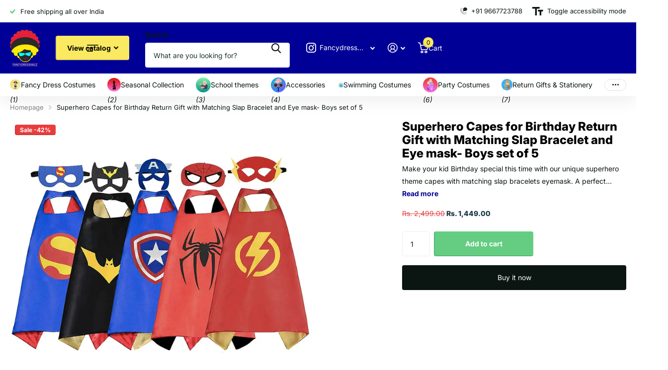

--- FILE ---
content_type: text/html; charset=utf-8
request_url: https://www.fancydresswale.com/products/superhero-capes-for-birthday-return-gift-with-matching-slap-bracelet-and-eye-mask-boys-set-of-5
body_size: 41188
content:
<!doctype html>
<html lang="en" data-theme="xtra" dir="ltr" class="no-js ">
	<head>
<!-- SEOAnt Optimize Loading Style --><!-- /SEOAnt Optimize Loading Style -->
<!-- SEOAnt Speed Up Script --><script>
const AllowUrlArray_SEOAnt = ['cdn.nfcube.com', 'cdnv2.mycustomizer.com'];
const ForbidUrlArray_SEOAnt = [];
window.WhiteUrlArray_SEOAnt = AllowUrlArray_SEOAnt.map(src => new RegExp(src, 'i'));
window.BlackUrlArray_SEOAnt = ForbidUrlArray_SEOAnt.map(src => new RegExp(src, 'i'));
</script>
<script>
// Limit output
class AllowJsPlugin{constructor(e){const attrArr=["default","defer","async"];this.listener=this.handleListener.bind(this,e),this.jsArr=[],this.attribute=attrArr.reduce(((e,t)=>({...e,[t]:[]})),{});const t=this;e.forEach((e=>window.addEventListener(e,t.listener,{passive:!0})))}handleListener(e){const t=this;return e.forEach((e=>window.removeEventListener(e,t.listener))),"complete"===document.readyState?this.handleDOM():document.addEventListener("readystatechange",(e=>{if("complete"===e.target.readyState)return setTimeout(t.handleDOM.bind(t),1)}))}async handleDOM(){this.pauseEvent(),this.pauseJQuery(),this.getScripts(),this.beforeScripts();for(const e of Object.keys(this.attribute))await this.changeScripts(this.attribute[e]);for(const e of["DOMContentLoaded","readystatechange"])await this.requestRedraw(),document.dispatchEvent(new Event("allowJS-"+e));document.lightJSonreadystatechange&&document.lightJSonreadystatechange();for(const e of["DOMContentLoaded","load"])await this.requestRedraw(),window.dispatchEvent(new Event("allowJS-"+e));await this.requestRedraw(),window.lightJSonload&&window.lightJSonload(),await this.requestRedraw(),this.jsArr.forEach((e=>e(window).trigger("allowJS-jquery-load"))),window.dispatchEvent(new Event("allowJS-pageshow")),await this.requestRedraw(),window.lightJSonpageshow&&window.lightJSonpageshow()}async requestRedraw(){return new Promise((e=>requestAnimationFrame(e)))}getScripts(){document.querySelectorAll("script[type=AllowJs]").forEach((e=>{e.hasAttribute("src")?e.hasAttribute("async")&&e.async?this.attribute.async.push(e):e.hasAttribute("defer")&&e.defer?this.attribute.defer.push(e):this.attribute.default.push(e):this.attribute.default.push(e)}))}beforeScripts(){const e=this,t=Object.keys(this.attribute).reduce(((t,n)=>[...t,...e.attribute[n]]),[]),n=document.createDocumentFragment();t.forEach((e=>{const t=e.getAttribute("src");if(!t)return;const s=document.createElement("link");s.href=t,s.rel="preload",s.as="script",n.appendChild(s)})),document.head.appendChild(n)}async changeScripts(e){let t;for(;t=e.shift();)await this.requestRedraw(),new Promise((e=>{const n=document.createElement("script");[...t.attributes].forEach((e=>{"type"!==e.nodeName&&n.setAttribute(e.nodeName,e.nodeValue)})),t.hasAttribute("src")?(n.addEventListener("load",e),n.addEventListener("error",e)):(n.text=t.text,e()),t.parentNode.replaceChild(n,t)}))}pauseEvent(){const e={};[{obj:document,name:"DOMContentLoaded"},{obj:window,name:"DOMContentLoaded"},{obj:window,name:"load"},{obj:window,name:"pageshow"},{obj:document,name:"readystatechange"}].map((t=>function(t,n){function s(n){return e[t].list.indexOf(n)>=0?"allowJS-"+n:n}e[t]||(e[t]={list:[n],add:t.addEventListener,remove:t.removeEventListener},t.addEventListener=(...n)=>{n[0]=s(n[0]),e[t].add.apply(t,n)},t.removeEventListener=(...n)=>{n[0]=s(n[0]),e[t].remove.apply(t,n)})}(t.obj,t.name))),[{obj:document,name:"onreadystatechange"},{obj:window,name:"onpageshow"}].map((e=>function(e,t){let n=e[t];Object.defineProperty(e,t,{get:()=>n||function(){},set:s=>{e["allowJS"+t]=n=s}})}(e.obj,e.name)))}pauseJQuery(){const e=this;let t=window.jQuery;Object.defineProperty(window,"jQuery",{get:()=>t,set(n){if(!n||!n.fn||!e.jsArr.includes(n))return void(t=n);n.fn.ready=n.fn.init.prototype.ready=e=>{e.bind(document)(n)};const s=n.fn.on;n.fn.on=n.fn.init.prototype.on=function(...e){if(window!==this[0])return s.apply(this,e),this;const t=e=>e.split(" ").map((e=>"load"===e||0===e.indexOf("load.")?"allowJS-jquery-load":e)).join(" ");return"string"==typeof e[0]||e[0]instanceof String?(e[0]=t(e[0]),s.apply(this,e),this):("object"==typeof e[0]&&Object.keys(e[0]).forEach((n=>{delete Object.assign(e[0],{[t(n)]:e[0][n]})[n]})),s.apply(this,e),this)},e.jsArr.push(n),t=n}})}}new AllowJsPlugin(["keydown","wheel","mouseenter","mousemove","mouseleave","touchstart","touchmove","touchend"]);
</script>
<script>
"use strict";function SEOAnt_toConsumableArray(t){if(Array.isArray(t)){for(var e=0,r=Array(t.length);e<t.length;e++)r[e]=t[e];return r}return Array.from(t)}function _0x960a(t,e){var r=_0x3840();return(_0x960a=function(t,e){return t-=247,r[t]})(t,e)}function _0x3840(){var t=["defineProperties","application/javascript","preventDefault","4990555yeBSbh","addEventListener","set","setAttribute","bind","getAttribute","parentElement","WhiteUrlArray_SEOAnt","listener","toString","toLowerCase","every","touchend","SEOAnt scripts can't be lazy loaded","keydown","touchstart","removeChild","length","58IusxNw","BlackUrlArray_SEOAnt","observe","name","value","documentElement","wheel","warn","whitelist","map","tagName","402345HpbWDN","getOwnPropertyDescriptor","head","type","touchmove","removeEventListener","8160iwggKQ","call","beforescriptexecute","some","string","options","push","appendChild","blacklisted","querySelectorAll","5339295FeRgGa","4OtFDAr","filter","57211uwpiMx","nodeType","createElement","src","13296210cxmbJp",'script[type="',"1744290Faeint","test","forEach","script","blacklist","attributes","get","$&","744DdtCNR"];return(_0x3840=function(){return t})()}var _extends=Object.assign||function(t){for(var e=1;e<arguments.length;e++){var r=arguments[e];for(var n in r)Object.prototype.hasOwnProperty.call(r,n)&&(t[n]=r[n])}return t},_slicedToArray=function(){function t(t,e){var r=[],n=!0,o=!1,i=void 0;try{for(var a,c=t[Symbol.iterator]();!(n=(a=c.next()).done)&&(r.push(a.value),!e||r.length!==e);n=!0);}catch(t){o=!0,i=t}finally{try{!n&&c.return&&c.return()}finally{if(o)throw i}}return r}return function(e,r){if(Array.isArray(e))return e;if(Symbol.iterator in Object(e))return t(e,r);throw new TypeError("Invalid attempt to destructure non-iterable instance")}}(),_typeof="function"==typeof Symbol&&"symbol"==typeof Symbol.iterator?function(t){return typeof t}:function(t){return t&&"function"==typeof Symbol&&t.constructor===Symbol&&t!==Symbol.prototype?"symbol":typeof t};(function(t,e){for(var r=_0x960a,n=t();[];)try{if(531094===parseInt(r(306))/1+-parseInt(r(295))/2*(parseInt(r(312))/3)+-parseInt(r(257))/4*(parseInt(r(277))/5)+-parseInt(r(265))/6+-parseInt(r(259))/7*(-parseInt(r(273))/8)+-parseInt(r(256))/9+parseInt(r(263))/10)break;n.push(n.shift())}catch(t){n.push(n.shift())}})(_0x3840),function(){var t=_0x960a,e="javascript/blocked",r={blacklist:window[t(296)],whitelist:window[t(284)]},n={blacklisted:[]},o=function(n,o){return n&&(!o||o!==e)&&(!r.blacklist||r[t(269)][t(249)](function(e){return e[t(266)](n)}))&&(!r[t(303)]||r.whitelist[t(288)](function(e){return!e[t(266)](n)}))},i=function(e){var n=t,o=e[n(282)](n(262));return r[n(269)]&&r.blacklist[n(288)](function(t){return!t.test(o)})||r[n(303)]&&r.whitelist[n(249)](function(t){return t[n(266)](o)})},a=new MutationObserver(function(r){for(var i=t,a=0;a<r[i(294)];a++)for(var c=r[a].addedNodes,u=0;u<c.length;u++)!function(t){var r=c[t];if(1===r[i(260)]&&"SCRIPT"===r[i(305)]){var a=r[i(262)],u=r[i(309)];if(o(a,u)){n.blacklisted[i(252)]([r,r.type]),r[i(309)]=e;var s=function t(n){var o=i;r[o(282)](o(309))===e&&n[o(276)](),r[o(311)](o(248),t)};r[i(278)](i(248),s),r[i(283)]&&r[i(283)][i(293)](r)}}}(u)});a[t(297)](document[t(300)],{childList:!![],subtree:!![]});var c=/[|\{}()\[\]^$+*?.]/g,u=function(){for(var o=arguments.length,u=Array(o),s=0;s<o;s++)u[s]=arguments[s];var l=t;u[l(294)]<1?(r[l(269)]=[],r[l(303)]=[]):(r.blacklist&&(r[l(269)]=r.blacklist[l(258)](function(t){return u[l(288)](function(e){var r=l;return(void 0===e?"undefined":_typeof(e))===r(250)?!t.test(e):e instanceof RegExp?t.toString()!==e.toString():void 0})})),r[l(303)]&&(r[l(303)]=[].concat(SEOAnt_toConsumableArray(r[l(303)]),SEOAnt_toConsumableArray(u.map(function(t){var e=l;if("string"==typeof t){var n=t.replace(c,e(272)),o=".*"+n+".*";if(r[e(303)][e(288)](function(t){return t[e(286)]()!==o[e(286)]()}))return new RegExp(o)}else if(t instanceof RegExp&&r[e(303)][e(288)](function(r){return r[e(286)]()!==t.toString()}))return t;return null})[l(258)](Boolean)))));for(var f=document[l(255)](l(264)+e+'"]'),p=0;p<f[l(294)];p++){var y=f[p];i(y)&&(n[l(254)][l(252)]([y,l(275)]),y[l(283)][l(293)](y))}var v=0;[].concat(SEOAnt_toConsumableArray(n[l(254)]))[l(267)](function(t,e){var r=_slicedToArray(t,2),o=r[0],a=r[1],c=l;if(i(o)){for(var u=document.createElement("script"),s=0;s<o.attributes.length;s++){var f=o[c(270)][s];f[c(298)]!==c(262)&&f.name!==c(309)&&u.setAttribute(f.name,o.attributes[s][c(299)])}u[c(280)](c(262),o[c(262)]),u.setAttribute("type",a||c(275)),document[c(308)][c(253)](u),n[c(254)].splice(e-v,1),v++}}),r[l(269)]&&r.blacklist.length<1&&a.disconnect()},s=document.createElement,l={src:Object[t(307)](HTMLScriptElement.prototype,t(262)),type:Object[t(307)](HTMLScriptElement.prototype,t(309))};document[t(261)]=function(){for(var r=t,n=arguments.length,i=Array(n),a=0;a<n;a++)i[a]=arguments[a];if(i[0][r(287)]()!==r(268))return s[r(281)](document).apply(void 0,i);var c=s.bind(document).apply(void 0,i);try{Object[r(274)](c,{src:_extends({},l[r(262)],{set:function(t){var n=r;o(t,c[n(309)])&&l.type[n(279)][n(247)](this,e),l[n(262)][n(279)].call(this,t)}}),type:_extends({},l[r(309)],{get:function(){var t=r,n=l[t(309)][t(271)][t(247)](this);return n===e||o(this[t(262)],n)?null:n},set:function(t){var n=r,i=o(c[n(262)],c[n(309)])?e:t;l.type[n(279)][n(247)](this,i)}})}),c.setAttribute=function(t,e){var n=r;t===n(309)||t===n(262)?c[t]=e:HTMLScriptElement.prototype[n(280)][n(247)](c,t,e)}}catch(t){console[r(302)](r(290),t)}return c},[t(291),"mousemove",t(289),t(310),t(292),t(301)][t(304)](function(t){return{type:t,listener:function(){return u()},options:{passive:!![]}}}).forEach(function(e){var r=t;document[r(278)](e[r(309)],e[r(285)],e[r(251)])})}();
</script>
<!-- /SEOAnt Speed Up Script -->
		<meta charset="utf-8">
		<meta http-equiv="x-ua-compatible" content="ie=edge">
		<title>Superhero Capes for Birthday Return Gift with Matching Slap Bracelet &ndash; fancydresswale.com</title><meta name="description" content="Make your kid Birthday special this time with our unique superhero theme capes with matching slap bracelets eyemask. A perfect supehero theme - fancydresswale.com"><meta name="theme-color" content="">
		<meta name="MobileOptimized" content="320">
		<meta name="HandheldFriendly" content="true">
		<meta name="viewport" content="width=device-width, initial-scale=1, minimum-scale=1, maximum-scale=5, viewport-fit=cover, shrink-to-fit=no">
		<meta name="format-detection" content="telephone=no">
		<meta name="msapplication-config" content="//www.fancydresswale.com/cdn/shop/t/21/assets/browserconfig.xml?v=52024572095365081671751452841">
		<link rel="canonical" href="https://www.fancydresswale.com/products/superhero-capes-for-birthday-return-gift-with-matching-slap-bracelet-and-eye-mask-boys-set-of-5">
		<link rel="preconnect" href="https://fonts.shopifycdn.com" crossorigin><link rel="preload" as="style" href="//www.fancydresswale.com/cdn/shop/t/21/assets/screen.css?v=94183854343952761391751452937">
		<link rel="preload" as="style" href="//www.fancydresswale.com/cdn/shop/t/21/assets/theme-xtra.css?v=93573482502964324901751452940">
		<link rel="preload" as="style" href="//www.fancydresswale.com/cdn/shop/t/21/assets/screen-settings.css?v=92039868499878973521753700690">
		
		<link rel="preload" as="font" href="//www.fancydresswale.com/cdn/fonts/inter/inter_n8.d15c916037fee1656886aab64725534609d62cc8.woff2" type="font/woff2" crossorigin>
    <link rel="preload" as="font" href="//www.fancydresswale.com/cdn/fonts/inter/inter_n4.b2a3f24c19b4de56e8871f609e73ca7f6d2e2bb9.woff2" type="font/woff2" crossorigin>
<link rel="preload" as="font" href="//www.fancydresswale.com/cdn/shop/t/21/assets/xtra.woff2?v=74598006880499421301751452945" crossorigin>
		<link href="//www.fancydresswale.com/cdn/shop/t/21/assets/screen.css?v=94183854343952761391751452937" rel="stylesheet" type="text/css" media="screen" />
		<link href="//www.fancydresswale.com/cdn/shop/t/21/assets/theme-xtra.css?v=93573482502964324901751452940" rel="stylesheet" type="text/css" media="screen" />
		<link href="//www.fancydresswale.com/cdn/shop/t/21/assets/screen-settings.css?v=92039868499878973521753700690" rel="stylesheet" type="text/css" media="screen" />
		<noscript><link rel="stylesheet" href="//www.fancydresswale.com/cdn/shop/t/21/assets/async-menu.css?v=155014583911830259811751452830"></noscript><link href="//www.fancydresswale.com/cdn/shop/t/21/assets/page-product.css?v=119493796049364278621751452925" rel="stylesheet" type="text/css" media="screen" />

<script>document.documentElement.classList.remove('no-js'); document.documentElement.classList.add('js');</script>
		<meta name="msapplication-config" content="//www.fancydresswale.com/cdn/shop/t/21/assets/browserconfig.xml?v=52024572095365081671751452841">
<meta property="og:title" content="Superhero Capes for Birthday Return Gift with Matching Slap Bracelet and Eye mask- Boys set of 5">
<meta property="og:type" content="product">
<meta property="og:description" content="Make your kid Birthday special this time with our unique superhero theme capes with matching slap bracelets eyemask. A perfect supehero theme - fancydresswale.com">
<meta property="og:site_name" content="fancydresswale.com">
<meta property="og:url" content="https://www.fancydresswale.com/products/superhero-capes-for-birthday-return-gift-with-matching-slap-bracelet-and-eye-mask-boys-set-of-5">

  
  <meta property="product:price:amount" content="Rs. 1,449.00">
  <meta property="og:price:amount" content="Rs. 1,449.00">
  <meta property="og:price:currency" content="INR">
  <meta property="og:availability" content="instock" />

<meta property="og:image" content="//www.fancydresswale.com/cdn/shop/products/Superhero-Capes-for-Birthday-Return-Gift-with-Matching-Slap-Bracelet-and-Eye-mask-Boys-set-of-5-fancydresswale.com-53411038.jpg?crop=center&height=500&v=1753687574&width=600">

<meta name="twitter:title" content="Superhero Capes for Birthday Return Gift with Matching Slap Bracelet and Eye mask- Boys set of 5">
<meta name="twitter:description" content="Make your kid Birthday special this time with our unique superhero theme capes with matching slap bracelets eyemask. A perfect supehero theme - fancydresswale.com">
<meta name="twitter:site" content="fancydresswale.com">

  <meta name="twitter:card" content="//www.fancydresswale.com/cdn/shop/files/logo25003.png?v=1744805746">

<meta property="twitter:image" content="//www.fancydresswale.com/cdn/shop/products/Superhero-Capes-for-Birthday-Return-Gift-with-Matching-Slap-Bracelet-and-Eye-mask-Boys-set-of-5-fancydresswale.com-53411038.jpg?crop=center&height=500&v=1753687574&width=600">
<script type="application/ld+json">
  [
      {
        "@context": "http://schema.org",
        "@type": "Product",
        "name": "Superhero Capes for Birthday Return Gift with Matching Slap Bracelet and Eye mask- Boys set of 5",
        "url": "https://www.fancydresswale.com/products/superhero-capes-for-birthday-return-gift-with-matching-slap-bracelet-and-eye-mask-boys-set-of-5","brand": { "@type": "Brand", "name": "fancydresswale.com" },"description": "\n\nMake your kid Birthday special this time with our unique superhero theme capes with matching slap bracelets eyemask. A perfect supehero theme birthday party when are kids wear their favourite Superhero capes\nFriends and little Guests will wear this during birthday party and carry along as return Gift, we assure that they will wear superhero Bracelet all the time\nCapes are suitable for 3- 10 years Age group of kids, Size is 70 * 70 Cm\nBraclet are made of latex and fully safe for kids. Just slap on the wrist and done\nChoice to select boys and Girls set seperately as per your preference\n","image": "//www.fancydresswale.com/cdn/shop/products/Superhero-Capes-for-Birthday-Return-Gift-with-Matching-Slap-Bracelet-and-Eye-mask-Boys-set-of-5-fancydresswale.com-53411038.jpg?crop=center&height=500&v=1753687574&width=600","gtin8": "","sku": "FDW-BOYSCAPE-BRACELET-MIXSET-5","offers": {
          "@type": "Offer",
          "price": "1449.0",
          "url": "https://www.fancydresswale.com/products/superhero-capes-for-birthday-return-gift-with-matching-slap-bracelet-and-eye-mask-boys-set-of-5",
          "priceValidUntil": "2027-01-22",
          "priceCurrency": "INR",
            "availability": "https://schema.org/InStock",
            "inventoryLevel": "78"}
        
      },
    {
      "@context": "http://schema.org/",
      "@type": "Organization",
      "url": "https://www.fancydresswale.com/products/superhero-capes-for-birthday-return-gift-with-matching-slap-bracelet-and-eye-mask-boys-set-of-5",
      "name": "fancydresswale.com",
      "legalName": "fancydresswale.com",
      "description": "Make your kid Birthday special this time with our unique superhero theme capes with matching slap bracelets eyemask. A perfect supehero theme - fancydresswale.com","logo": "//www.fancydresswale.com/cdn/shop/files/logo25003.png?v=1744805746",
        "image": "//www.fancydresswale.com/cdn/shop/files/logo25003.png?v=1744805746","contactPoint": {
        "@type": "ContactPoint",
        "contactType": "Customer service",
        "telephone": "9667723788"
      },
      "address": {
        "@type": "PostalAddress",
        "streetAddress": "338,Third floor, Orbit plaza, Crossing republik",
        "addressLocality": "Ghaziabad",
        "postalCode": "201016",
        "addressCountry": "INDIA"
      }
    },
    {
      "@context": "http://schema.org",
      "@type": "WebSite",
      "url": "https://www.fancydresswale.com/products/superhero-capes-for-birthday-return-gift-with-matching-slap-bracelet-and-eye-mask-boys-set-of-5",
      "name": "fancydresswale.com",
      "description": "Make your kid Birthday special this time with our unique superhero theme capes with matching slap bracelets eyemask. A perfect supehero theme - fancydresswale.com",
      "author": [
        {
          "@type": "Organization",
          "url": "https://www.someoneyouknow.online",
          "name": "Someoneyouknow",
          "address": {
            "@type": "PostalAddress",
            "streetAddress": "Wilhelminaplein 25",
            "addressLocality": "Eindhoven",
            "addressRegion": "NB",
            "postalCode": "5611 HG",
            "addressCountry": "NL"
          }
        }
      ]
    }
  ]
</script>

		<script>window.performance && window.performance.mark && window.performance.mark('shopify.content_for_header.start');</script><meta id="shopify-digital-wallet" name="shopify-digital-wallet" content="/25060638756/digital_wallets/dialog">
<link rel="alternate" hreflang="x-default" href="https://www.fancydresswale.com/products/superhero-capes-for-birthday-return-gift-with-matching-slap-bracelet-and-eye-mask-boys-set-of-5">
<link rel="alternate" hreflang="en" href="https://www.fancydresswale.com/products/superhero-capes-for-birthday-return-gift-with-matching-slap-bracelet-and-eye-mask-boys-set-of-5">
<link rel="alternate" hreflang="en-US" href="https://www.fancydresswale.com/en-us/products/superhero-capes-for-birthday-return-gift-with-matching-slap-bracelet-and-eye-mask-boys-set-of-5">
<link rel="alternate" type="application/json+oembed" href="https://www.fancydresswale.com/products/superhero-capes-for-birthday-return-gift-with-matching-slap-bracelet-and-eye-mask-boys-set-of-5.oembed">
<script async="async" src="/checkouts/internal/preloads.js?locale=en-IN"></script>
<script id="shopify-features" type="application/json">{"accessToken":"90ab93e403cf201aa89974e470db0b89","betas":["rich-media-storefront-analytics"],"domain":"www.fancydresswale.com","predictiveSearch":true,"shopId":25060638756,"locale":"en"}</script>
<script>var Shopify = Shopify || {};
Shopify.shop = "fancydresswale-com.myshopify.com";
Shopify.locale = "en";
Shopify.currency = {"active":"INR","rate":"1.0"};
Shopify.country = "IN";
Shopify.theme = {"name":"Copy of Copy of Xtra","id":178612863255,"schema_name":"Xtra","schema_version":"5.3.0","theme_store_id":1609,"role":"main"};
Shopify.theme.handle = "null";
Shopify.theme.style = {"id":null,"handle":null};
Shopify.cdnHost = "www.fancydresswale.com/cdn";
Shopify.routes = Shopify.routes || {};
Shopify.routes.root = "/";</script>
<script type="module">!function(o){(o.Shopify=o.Shopify||{}).modules=!0}(window);</script>
<script>!function(o){function n(){var o=[];function n(){o.push(Array.prototype.slice.apply(arguments))}return n.q=o,n}var t=o.Shopify=o.Shopify||{};t.loadFeatures=n(),t.autoloadFeatures=n()}(window);</script>
<script id="shop-js-analytics" type="application/json">{"pageType":"product"}</script>
<script defer="defer" async type="module" src="//www.fancydresswale.com/cdn/shopifycloud/shop-js/modules/v2/client.init-shop-cart-sync_BdyHc3Nr.en.esm.js"></script>
<script defer="defer" async type="module" src="//www.fancydresswale.com/cdn/shopifycloud/shop-js/modules/v2/chunk.common_Daul8nwZ.esm.js"></script>
<script type="module">
  await import("//www.fancydresswale.com/cdn/shopifycloud/shop-js/modules/v2/client.init-shop-cart-sync_BdyHc3Nr.en.esm.js");
await import("//www.fancydresswale.com/cdn/shopifycloud/shop-js/modules/v2/chunk.common_Daul8nwZ.esm.js");

  window.Shopify.SignInWithShop?.initShopCartSync?.({"fedCMEnabled":true,"windoidEnabled":true});

</script>
<script>(function() {
  var isLoaded = false;
  function asyncLoad() {
    if (isLoaded) return;
    isLoaded = true;
    var urls = ["https:\/\/cdn.nfcube.com\/instafeed-6cfbf933461f82313c61f288590f2d79.js?shop=fancydresswale-com.myshopify.com","https:\/\/loox.io\/widget\/NkWHPo8QdY\/loox.1709018117168.js?shop=fancydresswale-com.myshopify.com","https:\/\/returns.saara.io\/static\/prod-custom-checkout-v2.js?shop=fancydresswale-com.myshopify.com","https:\/\/sr-cdn.shiprocket.in\/sr-promise\/static\/uc.js?channel_id=4\u0026sr_company_id=206271\u0026shop=fancydresswale-com.myshopify.com","https:\/\/configs.carthike.com\/carthike.js?shop=fancydresswale-com.myshopify.com","https:\/\/omnisnippet1.com\/platforms\/shopify.js?source=scriptTag\u0026v=2025-08-20T13\u0026shop=fancydresswale-com.myshopify.com"];
    for (var i = 0; i < urls.length; i++) {
      var s = document.createElement('script');
      s.type = 'text/javascript';
      if (AllowUrlArray_SEOAnt.filter(u => urls[i].indexOf(u) > -1).length === 0) s.type = 'AllowJs'; s.async = true;
      s.src = urls[i];
      var x = document.getElementsByTagName('script')[0];
      x.parentNode.insertBefore(s, x);
    }
  };
  if(window.attachEvent) {
    window.attachEvent('onload', asyncLoad);
  } else {
    window.addEventListener('load', asyncLoad, false);
  }
})();</script>
<script id="__st">var __st={"a":25060638756,"offset":19800,"reqid":"1c849930-30a0-423e-b1e9-6ca2a31609d4-1769028302","pageurl":"www.fancydresswale.com\/products\/superhero-capes-for-birthday-return-gift-with-matching-slap-bracelet-and-eye-mask-boys-set-of-5","u":"4e81c73e442a","p":"product","rtyp":"product","rid":6776426790948};</script>
<script>window.ShopifyPaypalV4VisibilityTracking = true;</script>
<script id="form-persister">!function(){'use strict';const t='contact',e='new_comment',n=[[t,t],['blogs',e],['comments',e],[t,'customer']],o='password',r='form_key',c=['recaptcha-v3-token','g-recaptcha-response','h-captcha-response',o],s=()=>{try{return window.sessionStorage}catch{return}},i='__shopify_v',u=t=>t.elements[r],a=function(){const t=[...n].map((([t,e])=>`form[action*='/${t}']:not([data-nocaptcha='true']) input[name='form_type'][value='${e}']`)).join(',');var e;return e=t,()=>e?[...document.querySelectorAll(e)].map((t=>t.form)):[]}();function m(t){const e=u(t);a().includes(t)&&(!e||!e.value)&&function(t){try{if(!s())return;!function(t){const e=s();if(!e)return;const n=u(t);if(!n)return;const o=n.value;o&&e.removeItem(o)}(t);const e=Array.from(Array(32),(()=>Math.random().toString(36)[2])).join('');!function(t,e){u(t)||t.append(Object.assign(document.createElement('input'),{type:'hidden',name:r})),t.elements[r].value=e}(t,e),function(t,e){const n=s();if(!n)return;const r=[...t.querySelectorAll(`input[type='${o}']`)].map((({name:t})=>t)),u=[...c,...r],a={};for(const[o,c]of new FormData(t).entries())u.includes(o)||(a[o]=c);n.setItem(e,JSON.stringify({[i]:1,action:t.action,data:a}))}(t,e)}catch(e){console.error('failed to persist form',e)}}(t)}const f=t=>{if('true'===t.dataset.persistBound)return;const e=function(t,e){const n=function(t){return'function'==typeof t.submit?t.submit:HTMLFormElement.prototype.submit}(t).bind(t);return function(){let t;return()=>{t||(t=!0,(()=>{try{e(),n()}catch(t){(t=>{console.error('form submit failed',t)})(t)}})(),setTimeout((()=>t=!1),250))}}()}(t,(()=>{m(t)}));!function(t,e){if('function'==typeof t.submit&&'function'==typeof e)try{t.submit=e}catch{}}(t,e),t.addEventListener('submit',(t=>{t.preventDefault(),e()})),t.dataset.persistBound='true'};!function(){function t(t){const e=(t=>{const e=t.target;return e instanceof HTMLFormElement?e:e&&e.form})(t);e&&m(e)}document.addEventListener('submit',t),document.addEventListener('DOMContentLoaded',(()=>{const e=a();for(const t of e)f(t);var n;n=document.body,new window.MutationObserver((t=>{for(const e of t)if('childList'===e.type&&e.addedNodes.length)for(const t of e.addedNodes)1===t.nodeType&&'FORM'===t.tagName&&a().includes(t)&&f(t)})).observe(n,{childList:!0,subtree:!0,attributes:!1}),document.removeEventListener('submit',t)}))}()}();</script>
<script integrity="sha256-4kQ18oKyAcykRKYeNunJcIwy7WH5gtpwJnB7kiuLZ1E=" data-source-attribution="shopify.loadfeatures" defer="defer" src="//www.fancydresswale.com/cdn/shopifycloud/storefront/assets/storefront/load_feature-a0a9edcb.js" crossorigin="anonymous"></script>
<script data-source-attribution="shopify.dynamic_checkout.dynamic.init">var Shopify=Shopify||{};Shopify.PaymentButton=Shopify.PaymentButton||{isStorefrontPortableWallets:!0,init:function(){window.Shopify.PaymentButton.init=function(){};var t=document.createElement("script");t.src="https://www.fancydresswale.com/cdn/shopifycloud/portable-wallets/latest/portable-wallets.en.js",t.type="module",document.head.appendChild(t)}};
</script>
<script data-source-attribution="shopify.dynamic_checkout.buyer_consent">
  function portableWalletsHideBuyerConsent(e){var t=document.getElementById("shopify-buyer-consent"),n=document.getElementById("shopify-subscription-policy-button");t&&n&&(t.classList.add("hidden"),t.setAttribute("aria-hidden","true"),n.removeEventListener("click",e))}function portableWalletsShowBuyerConsent(e){var t=document.getElementById("shopify-buyer-consent"),n=document.getElementById("shopify-subscription-policy-button");t&&n&&(t.classList.remove("hidden"),t.removeAttribute("aria-hidden"),n.addEventListener("click",e))}window.Shopify?.PaymentButton&&(window.Shopify.PaymentButton.hideBuyerConsent=portableWalletsHideBuyerConsent,window.Shopify.PaymentButton.showBuyerConsent=portableWalletsShowBuyerConsent);
</script>
<script>
  function portableWalletsCleanup(e){e&&e.src&&console.error("Failed to load portable wallets script "+e.src);var t=document.querySelectorAll("shopify-accelerated-checkout .shopify-payment-button__skeleton, shopify-accelerated-checkout-cart .wallet-cart-button__skeleton"),e=document.getElementById("shopify-buyer-consent");for(let e=0;e<t.length;e++)t[e].remove();e&&e.remove()}function portableWalletsNotLoadedAsModule(e){e instanceof ErrorEvent&&"string"==typeof e.message&&e.message.includes("import.meta")&&"string"==typeof e.filename&&e.filename.includes("portable-wallets")&&(window.removeEventListener("error",portableWalletsNotLoadedAsModule),window.Shopify.PaymentButton.failedToLoad=e,"loading"===document.readyState?document.addEventListener("DOMContentLoaded",window.Shopify.PaymentButton.init):window.Shopify.PaymentButton.init())}window.addEventListener("error",portableWalletsNotLoadedAsModule);
</script>

<script type="module" src="https://www.fancydresswale.com/cdn/shopifycloud/portable-wallets/latest/portable-wallets.en.js" onError="portableWalletsCleanup(this)" crossorigin="anonymous"></script>
<script nomodule>
  document.addEventListener("DOMContentLoaded", portableWalletsCleanup);
</script>

<link id="shopify-accelerated-checkout-styles" rel="stylesheet" media="screen" href="https://www.fancydresswale.com/cdn/shopifycloud/portable-wallets/latest/accelerated-checkout-backwards-compat.css" crossorigin="anonymous">
<style id="shopify-accelerated-checkout-cart">
        #shopify-buyer-consent {
  margin-top: 1em;
  display: inline-block;
  width: 100%;
}

#shopify-buyer-consent.hidden {
  display: none;
}

#shopify-subscription-policy-button {
  background: none;
  border: none;
  padding: 0;
  text-decoration: underline;
  font-size: inherit;
  cursor: pointer;
}

#shopify-subscription-policy-button::before {
  box-shadow: none;
}

      </style>

<script>window.performance && window.performance.mark && window.performance.mark('shopify.content_for_header.end');</script>
		
		<style data-shopify>
			:root {
				--scheme-1:                      #ffffff;
				--scheme-1_solid:                #ffffff;
				--scheme-1_bg:                   var(--scheme-1);
				--scheme-1_bg_dark:              var(--scheme-1_bg);
				--scheme-1_bg_var:               var(--scheme-1_bg_dark);
				--scheme-1_bg_secondary:         #f4f4f4;
				--scheme-1_fg:                   #0b1613;
				--scheme-1_fg_sat:               #c0dfd7;
				--scheme-1_title:                #000000;
				--scheme-1_title_solid:          #000000;

				--scheme-1_primary_btn_bg:       #000096;
				--scheme-1_primary_btn_bg_dark:  #000072;
				--scheme-1_primary_btn_fg:       #ffffff;
				--scheme-1_secondary_btn_bg:     #fbea61;
				--scheme-1_secondary_btn_bg_dark:#fae53e;
				--scheme-1_secondary_btn_fg:     #000000;
				--scheme-1_tertiary_btn_bg:      #378cde;
				--scheme-1_tertiary_btn_bg_dark: #227acf;
				--scheme-1_tertiary_btn_fg:      #ffffff;
				--scheme-1_btn_bg:       		var(--scheme-1_primary_btn_bg);
				--scheme-1_btn_bg_dark:  		var(--scheme-1_primary_btn_bg_dark);
				--scheme-1_btn_fg:       		var(--scheme-1_primary_btn_fg);
				--scheme-1_bd:                   #ecedec;
				--scheme-1_input_bg:             #ffffff;
				--scheme-1_input_fg:             #0b1613;
				--scheme-1_input_pl:             #1c3830;
				--scheme-1_accent:               #f0702c;
				--scheme-1_accent_gradient:      linear-gradient(320deg, rgba(232, 74, 147, 1) 4%, rgba(239, 179, 76, 1) 100%);
				
				--scheme-1_fg_brightness: 0; 
				
					--primary_text_rgba:  				rgb(11, 22, 19);
					--body_bg:            				var(--scheme-1_bg);
				
				}select, .bv_atual, #root #content .f8sr select,
				[class^="palette-scheme-1"] select,
				[class^="palette-scheme-1"] .bv_atual,
				#root #content [class^="palette-scheme-1"] .f8sr select {
				background-image: url("data:image/svg+xml,%3Csvg xmlns='http://www.w3.org/2000/svg' xml:space='preserve' style='enable-background:new 0 0 12.7 7.7' viewBox='0 0 12.7 7.7' fill='%230b1613'%3E%3Cpath d='M.3.2c.4-.3.9-.3 1.2.1l4.7 5.3 5-5.3c.3-.3.9-.4 1.2 0 .3.3.4.9 0 1.2l-5.7 6c-.1.1-.3.2-.5.2s-.5-.1-.6-.3l-5.3-6C-.1 1.1-.1.5.3.2z'/%3E%3C/svg%3E");
				}
				
					#root input[type="date"], #root .datepicker-input { background-image: url("data:image/svg+xml,%3Csvg xmlns='http://www.w3.org/2000/svg' xml:space='preserve' style='enable-background:new 0 0 14 16' viewBox='0 0 14 16' fill='%230b1613'%3E%3Cpath d='M12.3 2H11V.8c0-.5-.3-.8-.7-.8s-.8.3-.8.8V2h-5V.8c0-.5-.3-.8-.7-.8S3 .3 3 .8V2H1.8C.8 2 0 2.8 0 3.8v10.5c0 1 .8 1.8 1.8 1.8h10.5c1 0 1.8-.8 1.8-1.8V3.8c-.1-1-.9-1.8-1.8-1.8zm.2 12.3c0 .1-.1.3-.3.3H1.8c-.1 0-.3-.1-.3-.3V7.5h11v6.8zm0-8.3h-11V3.8c0-.1.1-.3.3-.3h10.5c.1 0 .3.1.3.3V6z'/%3E%3C/svg%3E"); }
				
				select:focus, #root #content .f8sr select:focus,
				[class^="palette-scheme-1"] select:focus,
				#root #content [class^="palette-scheme-1"] .f8sr select:focus {
				background-image: url("data:image/svg+xml,%3Csvg xmlns='http://www.w3.org/2000/svg' xml:space='preserve' style='enable-background:new 0 0 12.7 7.7' viewBox='0 0 12.7 7.7' fill='%230b1613'%3E%3Cpath d='M12.4 7.5c-.4.3-.9.3-1.2-.1L6.5 2.1l-5 5.3c-.3.3-.9.4-1.2 0-.3-.3-.4-.9 0-1.2L6 .2c.1-.1.3-.2.5-.2.3 0 .5.1.6.3l5.3 6c.4.3.4.9 0 1.2z'/%3E%3C/svg%3E");
				}
				:root, [class^="palette-scheme-1"], [data-active-content*="scheme-1"] {
				--primary_bg:             var(--scheme-1_bg);
				--bg_secondary:           var(--scheme-1_bg_secondary);
				--primary_text:           var(--scheme-1_fg);
				--primary_text_h:         var(--scheme-1_title);
				--headings_text:          var(--primary_text_h);
				--headings_text_solid:    var(--scheme-1_title_solid);
				--primary_bg_btn:         var(--scheme-1_primary_btn_bg);
				--primary_bg_btn_dark:    var(--scheme-1_primary_btn_bg_dark);
				--primary_btn_text:       var(--scheme-1_primary_btn_fg);
				--secondary_bg_btn:       var(--scheme-1_secondary_btn_bg);
				--secondary_bg_btn_dark:  var(--scheme-1_secondary_btn_bg_dark);
				--secondary_btn_text:     var(--scheme-1_secondary_btn_fg);
				--tertiary_bg_btn:        var(--scheme-1_tertiary_btn_bg);
				--tertiary_bg_btn_dark:   var(--scheme-1_tertiary_btn_bg_dark);
				--tertiary_btn_text:      var(--scheme-1_tertiary_btn_fg);
				--custom_input_bg:        var(--scheme-1_input_bg);
				--custom_input_fg:        var(--scheme-1_input_fg);
				--custom_input_pl:        var(--scheme-1_input_pl);
				--custom_input_bd:        var(--scheme-1_bd);
				--custom_bd:              var(--custom_input_bd);
				--secondary_bg: 		  var(--primary_bg_btn);
				--accent:                 var(--scheme-1_accent);
				--accent_gradient:        var(--scheme-1_accent_gradient);
				--primary_text_brightness:var(--scheme-1_fg_brightness);
				}
				
			:root {
				--scheme-2:                      #0b1613;
				--scheme-2_solid:                #0b1613;
				--scheme-2_bg:                   var(--scheme-2);
				--scheme-2_bg_dark:              #080f0d;
				--scheme-2_bg_var:               var(--scheme-2_bg_dark);
				--scheme-2_bg_secondary:         #8a8a9e;
				--scheme-2_fg:                   #ffffff;
				--scheme-2_fg_sat:               #ffffff;
				--scheme-2_title:                #ffffff;
				--scheme-2_title_solid:          #ffffff;

				--scheme-2_primary_btn_bg:       #ffffff;
				--scheme-2_primary_btn_bg_dark:  #ededed;
				--scheme-2_primary_btn_fg:       #0b1613;
				--scheme-2_secondary_btn_bg:     #fbea61;
				--scheme-2_secondary_btn_bg_dark:#fae53e;
				--scheme-2_secondary_btn_fg:     #000000;
				--scheme-2_tertiary_btn_bg:      #000096;
				--scheme-2_tertiary_btn_bg_dark: #000072;
				--scheme-2_tertiary_btn_fg:      #ffffff;
				--scheme-2_btn_bg:       		var(--scheme-2_primary_btn_bg);
				--scheme-2_btn_bg_dark:  		var(--scheme-2_primary_btn_bg_dark);
				--scheme-2_btn_fg:       		var(--scheme-2_primary_btn_fg);
				--scheme-2_bd:                   #fafafa;
				--scheme-2_input_bg:             #ffffff;
				--scheme-2_input_fg:             #0b1613;
				--scheme-2_input_pl:             #1c3830;
				--scheme-2_accent:               #fbea61;
				--scheme-2_accent_gradient:      #fbea61;
				
				--scheme-2_fg_brightness: 1; 
				
				}
				[class^="palette-scheme-2"] select,
				[class^="palette-scheme-2"] .bv_atual,
				#root #content [class^="palette-scheme-2"] .f8sr select {
				background-image: url("data:image/svg+xml,%3Csvg xmlns='http://www.w3.org/2000/svg' xml:space='preserve' style='enable-background:new 0 0 12.7 7.7' viewBox='0 0 12.7 7.7' fill='%230b1613'%3E%3Cpath d='M.3.2c.4-.3.9-.3 1.2.1l4.7 5.3 5-5.3c.3-.3.9-.4 1.2 0 .3.3.4.9 0 1.2l-5.7 6c-.1.1-.3.2-.5.2s-.5-.1-.6-.3l-5.3-6C-.1 1.1-.1.5.3.2z'/%3E%3C/svg%3E");
				}
				
				
				[class^="palette-scheme-2"] select:focus,
				#root #content [class^="palette-scheme-2"] .f8sr select:focus {
				background-image: url("data:image/svg+xml,%3Csvg xmlns='http://www.w3.org/2000/svg' xml:space='preserve' style='enable-background:new 0 0 12.7 7.7' viewBox='0 0 12.7 7.7' fill='%230b1613'%3E%3Cpath d='M12.4 7.5c-.4.3-.9.3-1.2-.1L6.5 2.1l-5 5.3c-.3.3-.9.4-1.2 0-.3-.3-.4-.9 0-1.2L6 .2c.1-.1.3-.2.5-.2.3 0 .5.1.6.3l5.3 6c.4.3.4.9 0 1.2z'/%3E%3C/svg%3E");
				}
				[class^="palette-scheme-2"], [data-active-content*="scheme-2"] {
				--primary_bg:             var(--scheme-2_bg);
				--bg_secondary:           var(--scheme-2_bg_secondary);
				--primary_text:           var(--scheme-2_fg);
				--primary_text_h:         var(--scheme-2_title);
				--headings_text:          var(--primary_text_h);
				--headings_text_solid:    var(--scheme-2_title_solid);
				--primary_bg_btn:         var(--scheme-2_primary_btn_bg);
				--primary_bg_btn_dark:    var(--scheme-2_primary_btn_bg_dark);
				--primary_btn_text:       var(--scheme-2_primary_btn_fg);
				--secondary_bg_btn:       var(--scheme-2_secondary_btn_bg);
				--secondary_bg_btn_dark:  var(--scheme-2_secondary_btn_bg_dark);
				--secondary_btn_text:     var(--scheme-2_secondary_btn_fg);
				--tertiary_bg_btn:        var(--scheme-2_tertiary_btn_bg);
				--tertiary_bg_btn_dark:   var(--scheme-2_tertiary_btn_bg_dark);
				--tertiary_btn_text:      var(--scheme-2_tertiary_btn_fg);
				--custom_input_bg:        var(--scheme-2_input_bg);
				--custom_input_fg:        var(--scheme-2_input_fg);
				--custom_input_pl:        var(--scheme-2_input_pl);
				--custom_input_bd:        var(--scheme-2_bd);
				--custom_bd:              var(--custom_input_bd);
				--secondary_bg: 		  var(--primary_bg_btn);
				--accent:                 var(--scheme-2_accent);
				--accent_gradient:        var(--scheme-2_accent_gradient);
				--primary_text_brightness:var(--scheme-2_fg_brightness);
				}
				
			:root {
				--scheme-3:                      #fafafa;
				--scheme-3_solid:                #fafafa;
				--scheme-3_bg:                   var(--scheme-3);
				--scheme-3_bg_dark:              #f5f5f5;
				--scheme-3_bg_var:               var(--scheme-3_bg_dark);
				--scheme-3_bg_secondary:         #ffffff;
				--scheme-3_fg:                   #0b1613;
				--scheme-3_fg_sat:               #c0dfd7;
				--scheme-3_title:                #0b1613;
				--scheme-3_title_solid:          #0b1613;

				--scheme-3_primary_btn_bg:       #0b1613;
				--scheme-3_primary_btn_bg_dark:  #000000;
				--scheme-3_primary_btn_fg:       #ffffff;
				--scheme-3_secondary_btn_bg:     #f0702c;
				--scheme-3_secondary_btn_bg_dark:#e85b10;
				--scheme-3_secondary_btn_fg:     #ffffff;
				--scheme-3_tertiary_btn_bg:      #378cde;
				--scheme-3_tertiary_btn_bg_dark: #227acf;
				--scheme-3_tertiary_btn_fg:      #ffffff;
				--scheme-3_btn_bg:       		var(--scheme-3_primary_btn_bg);
				--scheme-3_btn_bg_dark:  		var(--scheme-3_primary_btn_bg_dark);
				--scheme-3_btn_fg:       		var(--scheme-3_primary_btn_fg);
				--scheme-3_bd:                   #fafafa;
				--scheme-3_input_bg:             #ffffff;
				--scheme-3_input_fg:             #0b1613;
				--scheme-3_input_pl:             #1c3830;
				--scheme-3_accent:               #f0702c;
				--scheme-3_accent_gradient:      #f0702c;
				
				--scheme-3_fg_brightness: 0; 
				
				}
				[class^="palette-scheme-3"] select,
				[class^="palette-scheme-3"] .bv_atual,
				#root #content [class^="palette-scheme-3"] .f8sr select {
				background-image: url("data:image/svg+xml,%3Csvg xmlns='http://www.w3.org/2000/svg' xml:space='preserve' style='enable-background:new 0 0 12.7 7.7' viewBox='0 0 12.7 7.7' fill='%230b1613'%3E%3Cpath d='M.3.2c.4-.3.9-.3 1.2.1l4.7 5.3 5-5.3c.3-.3.9-.4 1.2 0 .3.3.4.9 0 1.2l-5.7 6c-.1.1-.3.2-.5.2s-.5-.1-.6-.3l-5.3-6C-.1 1.1-.1.5.3.2z'/%3E%3C/svg%3E");
				}
				
				
				[class^="palette-scheme-3"] select:focus,
				#root #content [class^="palette-scheme-3"] .f8sr select:focus {
				background-image: url("data:image/svg+xml,%3Csvg xmlns='http://www.w3.org/2000/svg' xml:space='preserve' style='enable-background:new 0 0 12.7 7.7' viewBox='0 0 12.7 7.7' fill='%230b1613'%3E%3Cpath d='M12.4 7.5c-.4.3-.9.3-1.2-.1L6.5 2.1l-5 5.3c-.3.3-.9.4-1.2 0-.3-.3-.4-.9 0-1.2L6 .2c.1-.1.3-.2.5-.2.3 0 .5.1.6.3l5.3 6c.4.3.4.9 0 1.2z'/%3E%3C/svg%3E");
				}
				[class^="palette-scheme-3"], [data-active-content*="scheme-3"] {
				--primary_bg:             var(--scheme-3_bg);
				--bg_secondary:           var(--scheme-3_bg_secondary);
				--primary_text:           var(--scheme-3_fg);
				--primary_text_h:         var(--scheme-3_title);
				--headings_text:          var(--primary_text_h);
				--headings_text_solid:    var(--scheme-3_title_solid);
				--primary_bg_btn:         var(--scheme-3_primary_btn_bg);
				--primary_bg_btn_dark:    var(--scheme-3_primary_btn_bg_dark);
				--primary_btn_text:       var(--scheme-3_primary_btn_fg);
				--secondary_bg_btn:       var(--scheme-3_secondary_btn_bg);
				--secondary_bg_btn_dark:  var(--scheme-3_secondary_btn_bg_dark);
				--secondary_btn_text:     var(--scheme-3_secondary_btn_fg);
				--tertiary_bg_btn:        var(--scheme-3_tertiary_btn_bg);
				--tertiary_bg_btn_dark:   var(--scheme-3_tertiary_btn_bg_dark);
				--tertiary_btn_text:      var(--scheme-3_tertiary_btn_fg);
				--custom_input_bg:        var(--scheme-3_input_bg);
				--custom_input_fg:        var(--scheme-3_input_fg);
				--custom_input_pl:        var(--scheme-3_input_pl);
				--custom_input_bd:        var(--scheme-3_bd);
				--custom_bd:              var(--custom_input_bd);
				--secondary_bg: 		  var(--primary_bg_btn);
				--accent:                 var(--scheme-3_accent);
				--accent_gradient:        var(--scheme-3_accent_gradient);
				--primary_text_brightness:var(--scheme-3_fg_brightness);
				}
				
			:root {
				--scheme-4:                      #000096;
				--scheme-4_solid:                #000096;
				--scheme-4_bg:                   var(--scheme-4);
				--scheme-4_bg_dark:              #00008c;
				--scheme-4_bg_var:               var(--scheme-4_bg_dark);
				--scheme-4_bg_secondary:         #f4f4f4;
				--scheme-4_fg:                   #ffffff;
				--scheme-4_fg_sat:               #ffffff;
				--scheme-4_title:                #ffffff;
				--scheme-4_title_solid:          #ffffff;

				--scheme-4_primary_btn_bg:       #fbea61;
				--scheme-4_primary_btn_bg_dark:  #fae53e;
				--scheme-4_primary_btn_fg:       #000000;
				--scheme-4_secondary_btn_bg:     #ffffff;
				--scheme-4_secondary_btn_bg_dark:#ededed;
				--scheme-4_secondary_btn_fg:     #0b1613;
				--scheme-4_tertiary_btn_bg:      #ffffff;
				--scheme-4_tertiary_btn_bg_dark: #ededed;
				--scheme-4_tertiary_btn_fg:      #0b1613;
				--scheme-4_btn_bg:       		var(--scheme-4_primary_btn_bg);
				--scheme-4_btn_bg_dark:  		var(--scheme-4_primary_btn_bg_dark);
				--scheme-4_btn_fg:       		var(--scheme-4_primary_btn_fg);
				--scheme-4_bd:                   #fafafa;
				--scheme-4_input_bg:             #ffffff;
				--scheme-4_input_fg:             #0b1613;
				--scheme-4_input_pl:             #1c3830;
				--scheme-4_accent:               #f0702c;
				--scheme-4_accent_gradient:      #f0702c;
				
				--scheme-4_fg_brightness: 1; 
				
				}
				[class^="palette-scheme-4"] select,
				[class^="palette-scheme-4"] .bv_atual,
				#root #content [class^="palette-scheme-4"] .f8sr select {
				background-image: url("data:image/svg+xml,%3Csvg xmlns='http://www.w3.org/2000/svg' xml:space='preserve' style='enable-background:new 0 0 12.7 7.7' viewBox='0 0 12.7 7.7' fill='%230b1613'%3E%3Cpath d='M.3.2c.4-.3.9-.3 1.2.1l4.7 5.3 5-5.3c.3-.3.9-.4 1.2 0 .3.3.4.9 0 1.2l-5.7 6c-.1.1-.3.2-.5.2s-.5-.1-.6-.3l-5.3-6C-.1 1.1-.1.5.3.2z'/%3E%3C/svg%3E");
				}
				
				
				[class^="palette-scheme-4"] select:focus,
				#root #content [class^="palette-scheme-4"] .f8sr select:focus {
				background-image: url("data:image/svg+xml,%3Csvg xmlns='http://www.w3.org/2000/svg' xml:space='preserve' style='enable-background:new 0 0 12.7 7.7' viewBox='0 0 12.7 7.7' fill='%230b1613'%3E%3Cpath d='M12.4 7.5c-.4.3-.9.3-1.2-.1L6.5 2.1l-5 5.3c-.3.3-.9.4-1.2 0-.3-.3-.4-.9 0-1.2L6 .2c.1-.1.3-.2.5-.2.3 0 .5.1.6.3l5.3 6c.4.3.4.9 0 1.2z'/%3E%3C/svg%3E");
				}
				[class^="palette-scheme-4"], [data-active-content*="scheme-4"] {
				--primary_bg:             var(--scheme-4_bg);
				--bg_secondary:           var(--scheme-4_bg_secondary);
				--primary_text:           var(--scheme-4_fg);
				--primary_text_h:         var(--scheme-4_title);
				--headings_text:          var(--primary_text_h);
				--headings_text_solid:    var(--scheme-4_title_solid);
				--primary_bg_btn:         var(--scheme-4_primary_btn_bg);
				--primary_bg_btn_dark:    var(--scheme-4_primary_btn_bg_dark);
				--primary_btn_text:       var(--scheme-4_primary_btn_fg);
				--secondary_bg_btn:       var(--scheme-4_secondary_btn_bg);
				--secondary_bg_btn_dark:  var(--scheme-4_secondary_btn_bg_dark);
				--secondary_btn_text:     var(--scheme-4_secondary_btn_fg);
				--tertiary_bg_btn:        var(--scheme-4_tertiary_btn_bg);
				--tertiary_bg_btn_dark:   var(--scheme-4_tertiary_btn_bg_dark);
				--tertiary_btn_text:      var(--scheme-4_tertiary_btn_fg);
				--custom_input_bg:        var(--scheme-4_input_bg);
				--custom_input_fg:        var(--scheme-4_input_fg);
				--custom_input_pl:        var(--scheme-4_input_pl);
				--custom_input_bd:        var(--scheme-4_bd);
				--custom_bd:              var(--custom_input_bd);
				--secondary_bg: 		  var(--primary_bg_btn);
				--accent:                 var(--scheme-4_accent);
				--accent_gradient:        var(--scheme-4_accent_gradient);
				--primary_text_brightness:var(--scheme-4_fg_brightness);
				}
				
			:root {
				--scheme-5:                      #f0702c;
				--scheme-5_solid:                #f0702c;
				--scheme-5_bg:                   var(--scheme-5);
				--scheme-5_bg_dark:              #ef6a22;
				--scheme-5_bg_var:               var(--scheme-5_bg_dark);
				--scheme-5_bg_secondary:         #ffffff;
				--scheme-5_fg:                   #ffffff;
				--scheme-5_fg_sat:               #ffffff;
				--scheme-5_title:                #ffffff;
				--scheme-5_title_solid:          #ffffff;

				--scheme-5_primary_btn_bg:       #ffffff;
				--scheme-5_primary_btn_bg_dark:  #ededed;
				--scheme-5_primary_btn_fg:       #0b1613;
				--scheme-5_secondary_btn_bg:     #0b1613;
				--scheme-5_secondary_btn_bg_dark:#000000;
				--scheme-5_secondary_btn_fg:     #ffffff;
				--scheme-5_tertiary_btn_bg:      #378cde;
				--scheme-5_tertiary_btn_bg_dark: #227acf;
				--scheme-5_tertiary_btn_fg:      #ffffff;
				--scheme-5_btn_bg:       		var(--scheme-5_primary_btn_bg);
				--scheme-5_btn_bg_dark:  		var(--scheme-5_primary_btn_bg_dark);
				--scheme-5_btn_fg:       		var(--scheme-5_primary_btn_fg);
				--scheme-5_bd:                   #fafafa;
				--scheme-5_input_bg:             #ffffff;
				--scheme-5_input_fg:             #0b1613;
				--scheme-5_input_pl:             #1c3830;
				--scheme-5_accent:               #ffffff;
				--scheme-5_accent_gradient:      #ffffff;
				
				--scheme-5_fg_brightness: 1; 
				
				}
				[class^="palette-scheme-5"] select,
				[class^="palette-scheme-5"] .bv_atual,
				#root #content [class^="palette-scheme-5"] .f8sr select {
				background-image: url("data:image/svg+xml,%3Csvg xmlns='http://www.w3.org/2000/svg' xml:space='preserve' style='enable-background:new 0 0 12.7 7.7' viewBox='0 0 12.7 7.7' fill='%230b1613'%3E%3Cpath d='M.3.2c.4-.3.9-.3 1.2.1l4.7 5.3 5-5.3c.3-.3.9-.4 1.2 0 .3.3.4.9 0 1.2l-5.7 6c-.1.1-.3.2-.5.2s-.5-.1-.6-.3l-5.3-6C-.1 1.1-.1.5.3.2z'/%3E%3C/svg%3E");
				}
				
				
				[class^="palette-scheme-5"] select:focus,
				#root #content [class^="palette-scheme-5"] .f8sr select:focus {
				background-image: url("data:image/svg+xml,%3Csvg xmlns='http://www.w3.org/2000/svg' xml:space='preserve' style='enable-background:new 0 0 12.7 7.7' viewBox='0 0 12.7 7.7' fill='%230b1613'%3E%3Cpath d='M12.4 7.5c-.4.3-.9.3-1.2-.1L6.5 2.1l-5 5.3c-.3.3-.9.4-1.2 0-.3-.3-.4-.9 0-1.2L6 .2c.1-.1.3-.2.5-.2.3 0 .5.1.6.3l5.3 6c.4.3.4.9 0 1.2z'/%3E%3C/svg%3E");
				}
				[class^="palette-scheme-5"], [data-active-content*="scheme-5"] {
				--primary_bg:             var(--scheme-5_bg);
				--bg_secondary:           var(--scheme-5_bg_secondary);
				--primary_text:           var(--scheme-5_fg);
				--primary_text_h:         var(--scheme-5_title);
				--headings_text:          var(--primary_text_h);
				--headings_text_solid:    var(--scheme-5_title_solid);
				--primary_bg_btn:         var(--scheme-5_primary_btn_bg);
				--primary_bg_btn_dark:    var(--scheme-5_primary_btn_bg_dark);
				--primary_btn_text:       var(--scheme-5_primary_btn_fg);
				--secondary_bg_btn:       var(--scheme-5_secondary_btn_bg);
				--secondary_bg_btn_dark:  var(--scheme-5_secondary_btn_bg_dark);
				--secondary_btn_text:     var(--scheme-5_secondary_btn_fg);
				--tertiary_bg_btn:        var(--scheme-5_tertiary_btn_bg);
				--tertiary_bg_btn_dark:   var(--scheme-5_tertiary_btn_bg_dark);
				--tertiary_btn_text:      var(--scheme-5_tertiary_btn_fg);
				--custom_input_bg:        var(--scheme-5_input_bg);
				--custom_input_fg:        var(--scheme-5_input_fg);
				--custom_input_pl:        var(--scheme-5_input_pl);
				--custom_input_bd:        var(--scheme-5_bd);
				--custom_bd:              var(--custom_input_bd);
				--secondary_bg: 		  var(--primary_bg_btn);
				--accent:                 var(--scheme-5_accent);
				--accent_gradient:        var(--scheme-5_accent_gradient);
				--primary_text_brightness:var(--scheme-5_fg_brightness);
				}
				
			:root {
				--scheme-6:                      linear-gradient(127deg, rgba(242, 247, 249, 1) 11%, rgba(233, 241, 244, 1) 81%);
				--scheme-6_solid:                #f4f4f4;
				--scheme-6_bg:                   var(--scheme-6);
				--scheme-6_bg_dark:              #efefef;
				--scheme-6_bg_var:               var(--scheme-6_bg_dark);
				--scheme-6_bg_secondary:         #ffffff;
				--scheme-6_fg:                   #0b1613;
				--scheme-6_fg_sat:               #c0dfd7;
				--scheme-6_title:                #0b1613;
				--scheme-6_title_solid:          #0b1613;

				--scheme-6_primary_btn_bg:       #ffffff;
				--scheme-6_primary_btn_bg_dark:  #ededed;
				--scheme-6_primary_btn_fg:       #000000;
				--scheme-6_secondary_btn_bg:     #fbea61;
				--scheme-6_secondary_btn_bg_dark:#fae53e;
				--scheme-6_secondary_btn_fg:     #000000;
				--scheme-6_tertiary_btn_bg:      #0b1613;
				--scheme-6_tertiary_btn_bg_dark: #000000;
				--scheme-6_tertiary_btn_fg:      #ffffff;
				--scheme-6_btn_bg:       		var(--scheme-6_primary_btn_bg);
				--scheme-6_btn_bg_dark:  		var(--scheme-6_primary_btn_bg_dark);
				--scheme-6_btn_fg:       		var(--scheme-6_primary_btn_fg);
				--scheme-6_bd:                   #fafafa;
				--scheme-6_input_bg:             #ffffff;
				--scheme-6_input_fg:             #0b1613;
				--scheme-6_input_pl:             #1c3830;
				--scheme-6_accent:               #000096;
				--scheme-6_accent_gradient:      #000096;
				
				--scheme-6_fg_brightness: 0; 
				
				}
				[class^="palette-scheme-6"] select,
				[class^="palette-scheme-6"] .bv_atual,
				#root #content [class^="palette-scheme-6"] .f8sr select {
				background-image: url("data:image/svg+xml,%3Csvg xmlns='http://www.w3.org/2000/svg' xml:space='preserve' style='enable-background:new 0 0 12.7 7.7' viewBox='0 0 12.7 7.7' fill='%230b1613'%3E%3Cpath d='M.3.2c.4-.3.9-.3 1.2.1l4.7 5.3 5-5.3c.3-.3.9-.4 1.2 0 .3.3.4.9 0 1.2l-5.7 6c-.1.1-.3.2-.5.2s-.5-.1-.6-.3l-5.3-6C-.1 1.1-.1.5.3.2z'/%3E%3C/svg%3E");
				}
				
				
				[class^="palette-scheme-6"] select:focus,
				#root #content [class^="palette-scheme-6"] .f8sr select:focus {
				background-image: url("data:image/svg+xml,%3Csvg xmlns='http://www.w3.org/2000/svg' xml:space='preserve' style='enable-background:new 0 0 12.7 7.7' viewBox='0 0 12.7 7.7' fill='%230b1613'%3E%3Cpath d='M12.4 7.5c-.4.3-.9.3-1.2-.1L6.5 2.1l-5 5.3c-.3.3-.9.4-1.2 0-.3-.3-.4-.9 0-1.2L6 .2c.1-.1.3-.2.5-.2.3 0 .5.1.6.3l5.3 6c.4.3.4.9 0 1.2z'/%3E%3C/svg%3E");
				}
				[class^="palette-scheme-6"], [data-active-content*="scheme-6"] {
				--primary_bg:             var(--scheme-6_bg);
				--bg_secondary:           var(--scheme-6_bg_secondary);
				--primary_text:           var(--scheme-6_fg);
				--primary_text_h:         var(--scheme-6_title);
				--headings_text:          var(--primary_text_h);
				--headings_text_solid:    var(--scheme-6_title_solid);
				--primary_bg_btn:         var(--scheme-6_primary_btn_bg);
				--primary_bg_btn_dark:    var(--scheme-6_primary_btn_bg_dark);
				--primary_btn_text:       var(--scheme-6_primary_btn_fg);
				--secondary_bg_btn:       var(--scheme-6_secondary_btn_bg);
				--secondary_bg_btn_dark:  var(--scheme-6_secondary_btn_bg_dark);
				--secondary_btn_text:     var(--scheme-6_secondary_btn_fg);
				--tertiary_bg_btn:        var(--scheme-6_tertiary_btn_bg);
				--tertiary_bg_btn_dark:   var(--scheme-6_tertiary_btn_bg_dark);
				--tertiary_btn_text:      var(--scheme-6_tertiary_btn_fg);
				--custom_input_bg:        var(--scheme-6_input_bg);
				--custom_input_fg:        var(--scheme-6_input_fg);
				--custom_input_pl:        var(--scheme-6_input_pl);
				--custom_input_bd:        var(--scheme-6_bd);
				--custom_bd:              var(--custom_input_bd);
				--secondary_bg: 		  var(--primary_bg_btn);
				--accent:                 var(--scheme-6_accent);
				--accent_gradient:        var(--scheme-6_accent_gradient);
				--primary_text_brightness:var(--scheme-6_fg_brightness);
				}
				
			:root {
				--scheme-7:                      #d5f1ee;
				--scheme-7_solid:                #d5f1ee;
				--scheme-7_bg:                   var(--scheme-7);
				--scheme-7_bg_dark:              #cdeeeb;
				--scheme-7_bg_var:               var(--scheme-7_bg_dark);
				--scheme-7_bg_secondary:         #f0702c;
				--scheme-7_fg:                   #0b1613;
				--scheme-7_fg_sat:               #c0dfd7;
				--scheme-7_title:                #0b1613;
				--scheme-7_title_solid:          #0b1613;

				--scheme-7_primary_btn_bg:       #000096;
				--scheme-7_primary_btn_bg_dark:  #000072;
				--scheme-7_primary_btn_fg:       #ffffff;
				--scheme-7_secondary_btn_bg:     #fbea61;
				--scheme-7_secondary_btn_bg_dark:#fae53e;
				--scheme-7_secondary_btn_fg:     #0b1613;
				--scheme-7_tertiary_btn_bg:      #378cde;
				--scheme-7_tertiary_btn_bg_dark: #227acf;
				--scheme-7_tertiary_btn_fg:      #ffffff;
				--scheme-7_btn_bg:       		var(--scheme-7_primary_btn_bg);
				--scheme-7_btn_bg_dark:  		var(--scheme-7_primary_btn_bg_dark);
				--scheme-7_btn_fg:       		var(--scheme-7_primary_btn_fg);
				--scheme-7_bd:                   #fafafa;
				--scheme-7_input_bg:             #ffffff;
				--scheme-7_input_fg:             #0b1613;
				--scheme-7_input_pl:             #1c3830;
				--scheme-7_accent:               #000096;
				--scheme-7_accent_gradient:      #000096;
				
				--scheme-7_fg_brightness: 0; 
				
				}
				[class^="palette-scheme-7"] select,
				[class^="palette-scheme-7"] .bv_atual,
				#root #content [class^="palette-scheme-7"] .f8sr select {
				background-image: url("data:image/svg+xml,%3Csvg xmlns='http://www.w3.org/2000/svg' xml:space='preserve' style='enable-background:new 0 0 12.7 7.7' viewBox='0 0 12.7 7.7' fill='%230b1613'%3E%3Cpath d='M.3.2c.4-.3.9-.3 1.2.1l4.7 5.3 5-5.3c.3-.3.9-.4 1.2 0 .3.3.4.9 0 1.2l-5.7 6c-.1.1-.3.2-.5.2s-.5-.1-.6-.3l-5.3-6C-.1 1.1-.1.5.3.2z'/%3E%3C/svg%3E");
				}
				
				
				[class^="palette-scheme-7"] select:focus,
				#root #content [class^="palette-scheme-7"] .f8sr select:focus {
				background-image: url("data:image/svg+xml,%3Csvg xmlns='http://www.w3.org/2000/svg' xml:space='preserve' style='enable-background:new 0 0 12.7 7.7' viewBox='0 0 12.7 7.7' fill='%230b1613'%3E%3Cpath d='M12.4 7.5c-.4.3-.9.3-1.2-.1L6.5 2.1l-5 5.3c-.3.3-.9.4-1.2 0-.3-.3-.4-.9 0-1.2L6 .2c.1-.1.3-.2.5-.2.3 0 .5.1.6.3l5.3 6c.4.3.4.9 0 1.2z'/%3E%3C/svg%3E");
				}
				[class^="palette-scheme-7"], [data-active-content*="scheme-7"] {
				--primary_bg:             var(--scheme-7_bg);
				--bg_secondary:           var(--scheme-7_bg_secondary);
				--primary_text:           var(--scheme-7_fg);
				--primary_text_h:         var(--scheme-7_title);
				--headings_text:          var(--primary_text_h);
				--headings_text_solid:    var(--scheme-7_title_solid);
				--primary_bg_btn:         var(--scheme-7_primary_btn_bg);
				--primary_bg_btn_dark:    var(--scheme-7_primary_btn_bg_dark);
				--primary_btn_text:       var(--scheme-7_primary_btn_fg);
				--secondary_bg_btn:       var(--scheme-7_secondary_btn_bg);
				--secondary_bg_btn_dark:  var(--scheme-7_secondary_btn_bg_dark);
				--secondary_btn_text:     var(--scheme-7_secondary_btn_fg);
				--tertiary_bg_btn:        var(--scheme-7_tertiary_btn_bg);
				--tertiary_bg_btn_dark:   var(--scheme-7_tertiary_btn_bg_dark);
				--tertiary_btn_text:      var(--scheme-7_tertiary_btn_fg);
				--custom_input_bg:        var(--scheme-7_input_bg);
				--custom_input_fg:        var(--scheme-7_input_fg);
				--custom_input_pl:        var(--scheme-7_input_pl);
				--custom_input_bd:        var(--scheme-7_bd);
				--custom_bd:              var(--custom_input_bd);
				--secondary_bg: 		  var(--primary_bg_btn);
				--accent:                 var(--scheme-7_accent);
				--accent_gradient:        var(--scheme-7_accent_gradient);
				--primary_text_brightness:var(--scheme-7_fg_brightness);
				}
				
			:root {
				--scheme-8:                      linear-gradient(320deg, rgba(232, 74, 147, 1) 4%, rgba(239, 179, 76, 1) 100%);
				--scheme-8_solid:                #f0702c;
				--scheme-8_bg:                   var(--scheme-8);
				--scheme-8_bg_dark:              #ef6a22;
				--scheme-8_bg_var:               var(--scheme-8_bg_dark);
				--scheme-8_bg_secondary:         #f4f4f4;
				--scheme-8_fg:                   #ffffff;
				--scheme-8_fg_sat:               #ffffff;
				--scheme-8_title:                #ffffff;
				--scheme-8_title_solid:          #ffffff;

				--scheme-8_primary_btn_bg:       #f0702c;
				--scheme-8_primary_btn_bg_dark:  #e85b10;
				--scheme-8_primary_btn_fg:       #ffffff;
				--scheme-8_secondary_btn_bg:     #ffffff;
				--scheme-8_secondary_btn_bg_dark:#ededed;
				--scheme-8_secondary_btn_fg:     #0b1613;
				--scheme-8_tertiary_btn_bg:      #378cde;
				--scheme-8_tertiary_btn_bg_dark: #227acf;
				--scheme-8_tertiary_btn_fg:      #ffffff;
				--scheme-8_btn_bg:       		var(--scheme-8_primary_btn_bg);
				--scheme-8_btn_bg_dark:  		var(--scheme-8_primary_btn_bg_dark);
				--scheme-8_btn_fg:       		var(--scheme-8_primary_btn_fg);
				--scheme-8_bd:                   #fafafa;
				--scheme-8_input_bg:             #ffffff;
				--scheme-8_input_fg:             #0b1613;
				--scheme-8_input_pl:             #1c3830;
				--scheme-8_accent:               #f0702c;
				--scheme-8_accent_gradient:      #f0702c;
				
				--scheme-8_fg_brightness: 1; 
				
				}
				[class^="palette-scheme-8"] select,
				[class^="palette-scheme-8"] .bv_atual,
				#root #content [class^="palette-scheme-8"] .f8sr select {
				background-image: url("data:image/svg+xml,%3Csvg xmlns='http://www.w3.org/2000/svg' xml:space='preserve' style='enable-background:new 0 0 12.7 7.7' viewBox='0 0 12.7 7.7' fill='%230b1613'%3E%3Cpath d='M.3.2c.4-.3.9-.3 1.2.1l4.7 5.3 5-5.3c.3-.3.9-.4 1.2 0 .3.3.4.9 0 1.2l-5.7 6c-.1.1-.3.2-.5.2s-.5-.1-.6-.3l-5.3-6C-.1 1.1-.1.5.3.2z'/%3E%3C/svg%3E");
				}
				
				
				[class^="palette-scheme-8"] select:focus,
				#root #content [class^="palette-scheme-8"] .f8sr select:focus {
				background-image: url("data:image/svg+xml,%3Csvg xmlns='http://www.w3.org/2000/svg' xml:space='preserve' style='enable-background:new 0 0 12.7 7.7' viewBox='0 0 12.7 7.7' fill='%230b1613'%3E%3Cpath d='M12.4 7.5c-.4.3-.9.3-1.2-.1L6.5 2.1l-5 5.3c-.3.3-.9.4-1.2 0-.3-.3-.4-.9 0-1.2L6 .2c.1-.1.3-.2.5-.2.3 0 .5.1.6.3l5.3 6c.4.3.4.9 0 1.2z'/%3E%3C/svg%3E");
				}
				[class^="palette-scheme-8"], [data-active-content*="scheme-8"] {
				--primary_bg:             var(--scheme-8_bg);
				--bg_secondary:           var(--scheme-8_bg_secondary);
				--primary_text:           var(--scheme-8_fg);
				--primary_text_h:         var(--scheme-8_title);
				--headings_text:          var(--primary_text_h);
				--headings_text_solid:    var(--scheme-8_title_solid);
				--primary_bg_btn:         var(--scheme-8_primary_btn_bg);
				--primary_bg_btn_dark:    var(--scheme-8_primary_btn_bg_dark);
				--primary_btn_text:       var(--scheme-8_primary_btn_fg);
				--secondary_bg_btn:       var(--scheme-8_secondary_btn_bg);
				--secondary_bg_btn_dark:  var(--scheme-8_secondary_btn_bg_dark);
				--secondary_btn_text:     var(--scheme-8_secondary_btn_fg);
				--tertiary_bg_btn:        var(--scheme-8_tertiary_btn_bg);
				--tertiary_bg_btn_dark:   var(--scheme-8_tertiary_btn_bg_dark);
				--tertiary_btn_text:      var(--scheme-8_tertiary_btn_fg);
				--custom_input_bg:        var(--scheme-8_input_bg);
				--custom_input_fg:        var(--scheme-8_input_fg);
				--custom_input_pl:        var(--scheme-8_input_pl);
				--custom_input_bd:        var(--scheme-8_bd);
				--custom_bd:              var(--custom_input_bd);
				--secondary_bg: 		  var(--primary_bg_btn);
				--accent:                 var(--scheme-8_accent);
				--accent_gradient:        var(--scheme-8_accent_gradient);
				--primary_text_brightness:var(--scheme-8_fg_brightness);
				}
				
			
		</style>
	<!-- BEGIN app block: shopify://apps/seowill-seoant-ai-seo/blocks/seoant-core/8e57283b-dcb0-4f7b-a947-fb5c57a0d59d -->
<!--SEOAnt Core By SEOAnt Teams, v0.1.6 START -->







    <!-- BEGIN app snippet: Product-JSON-LD --><script type="application/ld+json">
    [
        {
            "@context": "https://schema.org",
            "@type": "Product",
            "@id": "https:\/\/www.fancydresswale.com\/products\/superhero-capes-for-birthday-return-gift-with-matching-slap-bracelet-and-eye-mask-boys-set-of-5#product",
            "brand": {
                "@type": "Brand",
                "name": "fancydresswale.com"
            },
            "url": "https://www.fancydresswale.com/products/superhero-capes-for-birthday-return-gift-with-matching-slap-bracelet-and-eye-mask-boys-set-of-5",
            "name": "Superhero Capes for Birthday Return Gift with Matching Slap Bracelet and Eye mask- Boys set of 5",
            "image": "https://www.fancydresswale.com/cdn/shop/products/Superhero-Capes-for-Birthday-Return-Gift-with-Matching-Slap-Bracelet-and-Eye-mask-Boys-set-of-5-fancydresswale.com-53411038.jpg",
            "description": "\n\nMake your kid Birthday special this time with our unique superhero theme capes with matching slap ",
            "sku": "FDW-BOYSCAPE-BRACELET-MIXSET-5",
            "weight": "0.5kg",
            "offers":  [{
                    "@type": "Offer" ,
                    "priceCurrency": "INR",
                    "priceValidUntil": "2026-01-22",
                    "price" : "1449.0" ,
                    "availability" : "https://schema.org/InStock" ,
                    "itemCondition": "https://schema.org/NewCondition",
                    "sku": "FDW-BOYSCAPE-BRACELET-MIXSET-5",
                    "name": "Default Title",
                    "url" : "https://www.fancydresswale.com/products/superhero-capes-for-birthday-return-gift-with-matching-slap-bracelet-and-eye-mask-boys-set-of-5?variant=39633642881060",
                    "seller" : {
                        "@type" : "Organization",
                        "name" : "fancydresswale.com"
                    },
                    "mpn": "FDW-BOYSCAPE-BRACELET-MIXSET-5"
                }
            ]
        }
        ,
        {
            "@context": "https://schema.org",
            "@type": "BreadcrumbList",
            "itemListElement": [
                {
                    "@type": "ListItem",
                    "position": 1,
                    "item": {
                        "@type": "Website",
                        "@id": "https://www.fancydresswale.com",
                        "name": "fancydresswale.com home"
                    }
                },
                {
                    "@type": "ListItem",
                    "position": 2,
                    "item": {
                        "@type": "WebPage",
                        "@id": "https://www.fancydresswale.com/products/superhero-capes-for-birthday-return-gift-with-matching-slap-bracelet-and-eye-mask-boys-set-of-5",
                        "name": "Superhero Capes for Birthday Return Gift with Matching Slap Bracelet and Eye mask- Boys set of 5"
                    }
                }
            ]
        }
        ]
</script>

<!-- END app snippet -->


<!-- SON-LD generated By SEOAnt END -->



<!-- Start : SEOAnt BrokenLink Redirect --><script type="text/javascript">
    !function(t){var e={};function r(n){if(e[n])return e[n].exports;var o=e[n]={i:n,l:!1,exports:{}};return t[n].call(o.exports,o,o.exports,r),o.l=!0,o.exports}r.m=t,r.c=e,r.d=function(t,e,n){r.o(t,e)||Object.defineProperty(t,e,{enumerable:!0,get:n})},r.r=function(t){"undefined"!==typeof Symbol&&Symbol.toStringTag&&Object.defineProperty(t,Symbol.toStringTag,{value:"Module"}),Object.defineProperty(t,"__esModule",{value:!0})},r.t=function(t,e){if(1&e&&(t=r(t)),8&e)return t;if(4&e&&"object"===typeof t&&t&&t.__esModule)return t;var n=Object.create(null);if(r.r(n),Object.defineProperty(n,"default",{enumerable:!0,value:t}),2&e&&"string"!=typeof t)for(var o in t)r.d(n,o,function(e){return t[e]}.bind(null,o));return n},r.n=function(t){var e=t&&t.__esModule?function(){return t.default}:function(){return t};return r.d(e,"a",e),e},r.o=function(t,e){return Object.prototype.hasOwnProperty.call(t,e)},r.p="",r(r.s=11)}([function(t,e,r){"use strict";var n=r(2),o=Object.prototype.toString;function i(t){return"[object Array]"===o.call(t)}function a(t){return"undefined"===typeof t}function u(t){return null!==t&&"object"===typeof t}function s(t){return"[object Function]"===o.call(t)}function c(t,e){if(null!==t&&"undefined"!==typeof t)if("object"!==typeof t&&(t=[t]),i(t))for(var r=0,n=t.length;r<n;r++)e.call(null,t[r],r,t);else for(var o in t)Object.prototype.hasOwnProperty.call(t,o)&&e.call(null,t[o],o,t)}t.exports={isArray:i,isArrayBuffer:function(t){return"[object ArrayBuffer]"===o.call(t)},isBuffer:function(t){return null!==t&&!a(t)&&null!==t.constructor&&!a(t.constructor)&&"function"===typeof t.constructor.isBuffer&&t.constructor.isBuffer(t)},isFormData:function(t){return"undefined"!==typeof FormData&&t instanceof FormData},isArrayBufferView:function(t){return"undefined"!==typeof ArrayBuffer&&ArrayBuffer.isView?ArrayBuffer.isView(t):t&&t.buffer&&t.buffer instanceof ArrayBuffer},isString:function(t){return"string"===typeof t},isNumber:function(t){return"number"===typeof t},isObject:u,isUndefined:a,isDate:function(t){return"[object Date]"===o.call(t)},isFile:function(t){return"[object File]"===o.call(t)},isBlob:function(t){return"[object Blob]"===o.call(t)},isFunction:s,isStream:function(t){return u(t)&&s(t.pipe)},isURLSearchParams:function(t){return"undefined"!==typeof URLSearchParams&&t instanceof URLSearchParams},isStandardBrowserEnv:function(){return("undefined"===typeof navigator||"ReactNative"!==navigator.product&&"NativeScript"!==navigator.product&&"NS"!==navigator.product)&&("undefined"!==typeof window&&"undefined"!==typeof document)},forEach:c,merge:function t(){var e={};function r(r,n){"object"===typeof e[n]&&"object"===typeof r?e[n]=t(e[n],r):e[n]=r}for(var n=0,o=arguments.length;n<o;n++)c(arguments[n],r);return e},deepMerge:function t(){var e={};function r(r,n){"object"===typeof e[n]&&"object"===typeof r?e[n]=t(e[n],r):e[n]="object"===typeof r?t({},r):r}for(var n=0,o=arguments.length;n<o;n++)c(arguments[n],r);return e},extend:function(t,e,r){return c(e,(function(e,o){t[o]=r&&"function"===typeof e?n(e,r):e})),t},trim:function(t){return t.replace(/^\s*/,"").replace(/\s*$/,"")}}},function(t,e,r){t.exports=r(12)},function(t,e,r){"use strict";t.exports=function(t,e){return function(){for(var r=new Array(arguments.length),n=0;n<r.length;n++)r[n]=arguments[n];return t.apply(e,r)}}},function(t,e,r){"use strict";var n=r(0);function o(t){return encodeURIComponent(t).replace(/%40/gi,"@").replace(/%3A/gi,":").replace(/%24/g,"$").replace(/%2C/gi,",").replace(/%20/g,"+").replace(/%5B/gi,"[").replace(/%5D/gi,"]")}t.exports=function(t,e,r){if(!e)return t;var i;if(r)i=r(e);else if(n.isURLSearchParams(e))i=e.toString();else{var a=[];n.forEach(e,(function(t,e){null!==t&&"undefined"!==typeof t&&(n.isArray(t)?e+="[]":t=[t],n.forEach(t,(function(t){n.isDate(t)?t=t.toISOString():n.isObject(t)&&(t=JSON.stringify(t)),a.push(o(e)+"="+o(t))})))})),i=a.join("&")}if(i){var u=t.indexOf("#");-1!==u&&(t=t.slice(0,u)),t+=(-1===t.indexOf("?")?"?":"&")+i}return t}},function(t,e,r){"use strict";t.exports=function(t){return!(!t||!t.__CANCEL__)}},function(t,e,r){"use strict";(function(e){var n=r(0),o=r(19),i={"Content-Type":"application/x-www-form-urlencoded"};function a(t,e){!n.isUndefined(t)&&n.isUndefined(t["Content-Type"])&&(t["Content-Type"]=e)}var u={adapter:function(){var t;return("undefined"!==typeof XMLHttpRequest||"undefined"!==typeof e&&"[object process]"===Object.prototype.toString.call(e))&&(t=r(6)),t}(),transformRequest:[function(t,e){return o(e,"Accept"),o(e,"Content-Type"),n.isFormData(t)||n.isArrayBuffer(t)||n.isBuffer(t)||n.isStream(t)||n.isFile(t)||n.isBlob(t)?t:n.isArrayBufferView(t)?t.buffer:n.isURLSearchParams(t)?(a(e,"application/x-www-form-urlencoded;charset=utf-8"),t.toString()):n.isObject(t)?(a(e,"application/json;charset=utf-8"),JSON.stringify(t)):t}],transformResponse:[function(t){if("string"===typeof t)try{t=JSON.parse(t)}catch(e){}return t}],timeout:0,xsrfCookieName:"XSRF-TOKEN",xsrfHeaderName:"X-XSRF-TOKEN",maxContentLength:-1,validateStatus:function(t){return t>=200&&t<300},headers:{common:{Accept:"application/json, text/plain, */*"}}};n.forEach(["delete","get","head"],(function(t){u.headers[t]={}})),n.forEach(["post","put","patch"],(function(t){u.headers[t]=n.merge(i)})),t.exports=u}).call(this,r(18))},function(t,e,r){"use strict";var n=r(0),o=r(20),i=r(3),a=r(22),u=r(25),s=r(26),c=r(7);t.exports=function(t){return new Promise((function(e,f){var l=t.data,p=t.headers;n.isFormData(l)&&delete p["Content-Type"];var h=new XMLHttpRequest;if(t.auth){var d=t.auth.username||"",m=t.auth.password||"";p.Authorization="Basic "+btoa(d+":"+m)}var y=a(t.baseURL,t.url);if(h.open(t.method.toUpperCase(),i(y,t.params,t.paramsSerializer),!0),h.timeout=t.timeout,h.onreadystatechange=function(){if(h&&4===h.readyState&&(0!==h.status||h.responseURL&&0===h.responseURL.indexOf("file:"))){var r="getAllResponseHeaders"in h?u(h.getAllResponseHeaders()):null,n={data:t.responseType&&"text"!==t.responseType?h.response:h.responseText,status:h.status,statusText:h.statusText,headers:r,config:t,request:h};o(e,f,n),h=null}},h.onabort=function(){h&&(f(c("Request aborted",t,"ECONNABORTED",h)),h=null)},h.onerror=function(){f(c("Network Error",t,null,h)),h=null},h.ontimeout=function(){var e="timeout of "+t.timeout+"ms exceeded";t.timeoutErrorMessage&&(e=t.timeoutErrorMessage),f(c(e,t,"ECONNABORTED",h)),h=null},n.isStandardBrowserEnv()){var v=r(27),g=(t.withCredentials||s(y))&&t.xsrfCookieName?v.read(t.xsrfCookieName):void 0;g&&(p[t.xsrfHeaderName]=g)}if("setRequestHeader"in h&&n.forEach(p,(function(t,e){"undefined"===typeof l&&"content-type"===e.toLowerCase()?delete p[e]:h.setRequestHeader(e,t)})),n.isUndefined(t.withCredentials)||(h.withCredentials=!!t.withCredentials),t.responseType)try{h.responseType=t.responseType}catch(w){if("json"!==t.responseType)throw w}"function"===typeof t.onDownloadProgress&&h.addEventListener("progress",t.onDownloadProgress),"function"===typeof t.onUploadProgress&&h.upload&&h.upload.addEventListener("progress",t.onUploadProgress),t.cancelToken&&t.cancelToken.promise.then((function(t){h&&(h.abort(),f(t),h=null)})),void 0===l&&(l=null),h.send(l)}))}},function(t,e,r){"use strict";var n=r(21);t.exports=function(t,e,r,o,i){var a=new Error(t);return n(a,e,r,o,i)}},function(t,e,r){"use strict";var n=r(0);t.exports=function(t,e){e=e||{};var r={},o=["url","method","params","data"],i=["headers","auth","proxy"],a=["baseURL","url","transformRequest","transformResponse","paramsSerializer","timeout","withCredentials","adapter","responseType","xsrfCookieName","xsrfHeaderName","onUploadProgress","onDownloadProgress","maxContentLength","validateStatus","maxRedirects","httpAgent","httpsAgent","cancelToken","socketPath"];n.forEach(o,(function(t){"undefined"!==typeof e[t]&&(r[t]=e[t])})),n.forEach(i,(function(o){n.isObject(e[o])?r[o]=n.deepMerge(t[o],e[o]):"undefined"!==typeof e[o]?r[o]=e[o]:n.isObject(t[o])?r[o]=n.deepMerge(t[o]):"undefined"!==typeof t[o]&&(r[o]=t[o])})),n.forEach(a,(function(n){"undefined"!==typeof e[n]?r[n]=e[n]:"undefined"!==typeof t[n]&&(r[n]=t[n])}));var u=o.concat(i).concat(a),s=Object.keys(e).filter((function(t){return-1===u.indexOf(t)}));return n.forEach(s,(function(n){"undefined"!==typeof e[n]?r[n]=e[n]:"undefined"!==typeof t[n]&&(r[n]=t[n])})),r}},function(t,e,r){"use strict";function n(t){this.message=t}n.prototype.toString=function(){return"Cancel"+(this.message?": "+this.message:"")},n.prototype.__CANCEL__=!0,t.exports=n},function(t,e,r){t.exports=r(13)},function(t,e,r){t.exports=r(30)},function(t,e,r){var n=function(t){"use strict";var e=Object.prototype,r=e.hasOwnProperty,n="function"===typeof Symbol?Symbol:{},o=n.iterator||"@@iterator",i=n.asyncIterator||"@@asyncIterator",a=n.toStringTag||"@@toStringTag";function u(t,e,r){return Object.defineProperty(t,e,{value:r,enumerable:!0,configurable:!0,writable:!0}),t[e]}try{u({},"")}catch(S){u=function(t,e,r){return t[e]=r}}function s(t,e,r,n){var o=e&&e.prototype instanceof l?e:l,i=Object.create(o.prototype),a=new L(n||[]);return i._invoke=function(t,e,r){var n="suspendedStart";return function(o,i){if("executing"===n)throw new Error("Generator is already running");if("completed"===n){if("throw"===o)throw i;return j()}for(r.method=o,r.arg=i;;){var a=r.delegate;if(a){var u=x(a,r);if(u){if(u===f)continue;return u}}if("next"===r.method)r.sent=r._sent=r.arg;else if("throw"===r.method){if("suspendedStart"===n)throw n="completed",r.arg;r.dispatchException(r.arg)}else"return"===r.method&&r.abrupt("return",r.arg);n="executing";var s=c(t,e,r);if("normal"===s.type){if(n=r.done?"completed":"suspendedYield",s.arg===f)continue;return{value:s.arg,done:r.done}}"throw"===s.type&&(n="completed",r.method="throw",r.arg=s.arg)}}}(t,r,a),i}function c(t,e,r){try{return{type:"normal",arg:t.call(e,r)}}catch(S){return{type:"throw",arg:S}}}t.wrap=s;var f={};function l(){}function p(){}function h(){}var d={};d[o]=function(){return this};var m=Object.getPrototypeOf,y=m&&m(m(T([])));y&&y!==e&&r.call(y,o)&&(d=y);var v=h.prototype=l.prototype=Object.create(d);function g(t){["next","throw","return"].forEach((function(e){u(t,e,(function(t){return this._invoke(e,t)}))}))}function w(t,e){var n;this._invoke=function(o,i){function a(){return new e((function(n,a){!function n(o,i,a,u){var s=c(t[o],t,i);if("throw"!==s.type){var f=s.arg,l=f.value;return l&&"object"===typeof l&&r.call(l,"__await")?e.resolve(l.__await).then((function(t){n("next",t,a,u)}),(function(t){n("throw",t,a,u)})):e.resolve(l).then((function(t){f.value=t,a(f)}),(function(t){return n("throw",t,a,u)}))}u(s.arg)}(o,i,n,a)}))}return n=n?n.then(a,a):a()}}function x(t,e){var r=t.iterator[e.method];if(void 0===r){if(e.delegate=null,"throw"===e.method){if(t.iterator.return&&(e.method="return",e.arg=void 0,x(t,e),"throw"===e.method))return f;e.method="throw",e.arg=new TypeError("The iterator does not provide a 'throw' method")}return f}var n=c(r,t.iterator,e.arg);if("throw"===n.type)return e.method="throw",e.arg=n.arg,e.delegate=null,f;var o=n.arg;return o?o.done?(e[t.resultName]=o.value,e.next=t.nextLoc,"return"!==e.method&&(e.method="next",e.arg=void 0),e.delegate=null,f):o:(e.method="throw",e.arg=new TypeError("iterator result is not an object"),e.delegate=null,f)}function b(t){var e={tryLoc:t[0]};1 in t&&(e.catchLoc=t[1]),2 in t&&(e.finallyLoc=t[2],e.afterLoc=t[3]),this.tryEntries.push(e)}function E(t){var e=t.completion||{};e.type="normal",delete e.arg,t.completion=e}function L(t){this.tryEntries=[{tryLoc:"root"}],t.forEach(b,this),this.reset(!0)}function T(t){if(t){var e=t[o];if(e)return e.call(t);if("function"===typeof t.next)return t;if(!isNaN(t.length)){var n=-1,i=function e(){for(;++n<t.length;)if(r.call(t,n))return e.value=t[n],e.done=!1,e;return e.value=void 0,e.done=!0,e};return i.next=i}}return{next:j}}function j(){return{value:void 0,done:!0}}return p.prototype=v.constructor=h,h.constructor=p,p.displayName=u(h,a,"GeneratorFunction"),t.isGeneratorFunction=function(t){var e="function"===typeof t&&t.constructor;return!!e&&(e===p||"GeneratorFunction"===(e.displayName||e.name))},t.mark=function(t){return Object.setPrototypeOf?Object.setPrototypeOf(t,h):(t.__proto__=h,u(t,a,"GeneratorFunction")),t.prototype=Object.create(v),t},t.awrap=function(t){return{__await:t}},g(w.prototype),w.prototype[i]=function(){return this},t.AsyncIterator=w,t.async=function(e,r,n,o,i){void 0===i&&(i=Promise);var a=new w(s(e,r,n,o),i);return t.isGeneratorFunction(r)?a:a.next().then((function(t){return t.done?t.value:a.next()}))},g(v),u(v,a,"Generator"),v[o]=function(){return this},v.toString=function(){return"[object Generator]"},t.keys=function(t){var e=[];for(var r in t)e.push(r);return e.reverse(),function r(){for(;e.length;){var n=e.pop();if(n in t)return r.value=n,r.done=!1,r}return r.done=!0,r}},t.values=T,L.prototype={constructor:L,reset:function(t){if(this.prev=0,this.next=0,this.sent=this._sent=void 0,this.done=!1,this.delegate=null,this.method="next",this.arg=void 0,this.tryEntries.forEach(E),!t)for(var e in this)"t"===e.charAt(0)&&r.call(this,e)&&!isNaN(+e.slice(1))&&(this[e]=void 0)},stop:function(){this.done=!0;var t=this.tryEntries[0].completion;if("throw"===t.type)throw t.arg;return this.rval},dispatchException:function(t){if(this.done)throw t;var e=this;function n(r,n){return a.type="throw",a.arg=t,e.next=r,n&&(e.method="next",e.arg=void 0),!!n}for(var o=this.tryEntries.length-1;o>=0;--o){var i=this.tryEntries[o],a=i.completion;if("root"===i.tryLoc)return n("end");if(i.tryLoc<=this.prev){var u=r.call(i,"catchLoc"),s=r.call(i,"finallyLoc");if(u&&s){if(this.prev<i.catchLoc)return n(i.catchLoc,!0);if(this.prev<i.finallyLoc)return n(i.finallyLoc)}else if(u){if(this.prev<i.catchLoc)return n(i.catchLoc,!0)}else{if(!s)throw new Error("try statement without catch or finally");if(this.prev<i.finallyLoc)return n(i.finallyLoc)}}}},abrupt:function(t,e){for(var n=this.tryEntries.length-1;n>=0;--n){var o=this.tryEntries[n];if(o.tryLoc<=this.prev&&r.call(o,"finallyLoc")&&this.prev<o.finallyLoc){var i=o;break}}i&&("break"===t||"continue"===t)&&i.tryLoc<=e&&e<=i.finallyLoc&&(i=null);var a=i?i.completion:{};return a.type=t,a.arg=e,i?(this.method="next",this.next=i.finallyLoc,f):this.complete(a)},complete:function(t,e){if("throw"===t.type)throw t.arg;return"break"===t.type||"continue"===t.type?this.next=t.arg:"return"===t.type?(this.rval=this.arg=t.arg,this.method="return",this.next="end"):"normal"===t.type&&e&&(this.next=e),f},finish:function(t){for(var e=this.tryEntries.length-1;e>=0;--e){var r=this.tryEntries[e];if(r.finallyLoc===t)return this.complete(r.completion,r.afterLoc),E(r),f}},catch:function(t){for(var e=this.tryEntries.length-1;e>=0;--e){var r=this.tryEntries[e];if(r.tryLoc===t){var n=r.completion;if("throw"===n.type){var o=n.arg;E(r)}return o}}throw new Error("illegal catch attempt")},delegateYield:function(t,e,r){return this.delegate={iterator:T(t),resultName:e,nextLoc:r},"next"===this.method&&(this.arg=void 0),f}},t}(t.exports);try{regeneratorRuntime=n}catch(o){Function("r","regeneratorRuntime = r")(n)}},function(t,e,r){"use strict";var n=r(0),o=r(2),i=r(14),a=r(8);function u(t){var e=new i(t),r=o(i.prototype.request,e);return n.extend(r,i.prototype,e),n.extend(r,e),r}var s=u(r(5));s.Axios=i,s.create=function(t){return u(a(s.defaults,t))},s.Cancel=r(9),s.CancelToken=r(28),s.isCancel=r(4),s.all=function(t){return Promise.all(t)},s.spread=r(29),t.exports=s,t.exports.default=s},function(t,e,r){"use strict";var n=r(0),o=r(3),i=r(15),a=r(16),u=r(8);function s(t){this.defaults=t,this.interceptors={request:new i,response:new i}}s.prototype.request=function(t){"string"===typeof t?(t=arguments[1]||{}).url=arguments[0]:t=t||{},(t=u(this.defaults,t)).method?t.method=t.method.toLowerCase():this.defaults.method?t.method=this.defaults.method.toLowerCase():t.method="get";var e=[a,void 0],r=Promise.resolve(t);for(this.interceptors.request.forEach((function(t){e.unshift(t.fulfilled,t.rejected)})),this.interceptors.response.forEach((function(t){e.push(t.fulfilled,t.rejected)}));e.length;)r=r.then(e.shift(),e.shift());return r},s.prototype.getUri=function(t){return t=u(this.defaults,t),o(t.url,t.params,t.paramsSerializer).replace(/^\?/,"")},n.forEach(["delete","get","head","options"],(function(t){s.prototype[t]=function(e,r){return this.request(n.merge(r||{},{method:t,url:e}))}})),n.forEach(["post","put","patch"],(function(t){s.prototype[t]=function(e,r,o){return this.request(n.merge(o||{},{method:t,url:e,data:r}))}})),t.exports=s},function(t,e,r){"use strict";var n=r(0);function o(){this.handlers=[]}o.prototype.use=function(t,e){return this.handlers.push({fulfilled:t,rejected:e}),this.handlers.length-1},o.prototype.eject=function(t){this.handlers[t]&&(this.handlers[t]=null)},o.prototype.forEach=function(t){n.forEach(this.handlers,(function(e){null!==e&&t(e)}))},t.exports=o},function(t,e,r){"use strict";var n=r(0),o=r(17),i=r(4),a=r(5);function u(t){t.cancelToken&&t.cancelToken.throwIfRequested()}t.exports=function(t){return u(t),t.headers=t.headers||{},t.data=o(t.data,t.headers,t.transformRequest),t.headers=n.merge(t.headers.common||{},t.headers[t.method]||{},t.headers),n.forEach(["delete","get","head","post","put","patch","common"],(function(e){delete t.headers[e]})),(t.adapter||a.adapter)(t).then((function(e){return u(t),e.data=o(e.data,e.headers,t.transformResponse),e}),(function(e){return i(e)||(u(t),e&&e.response&&(e.response.data=o(e.response.data,e.response.headers,t.transformResponse))),Promise.reject(e)}))}},function(t,e,r){"use strict";var n=r(0);t.exports=function(t,e,r){return n.forEach(r,(function(r){t=r(t,e)})),t}},function(t,e){var r,n,o=t.exports={};function i(){throw new Error("setTimeout has not been defined")}function a(){throw new Error("clearTimeout has not been defined")}function u(t){if(r===setTimeout)return setTimeout(t,0);if((r===i||!r)&&setTimeout)return r=setTimeout,setTimeout(t,0);try{return r(t,0)}catch(e){try{return r.call(null,t,0)}catch(e){return r.call(this,t,0)}}}!function(){try{r="function"===typeof setTimeout?setTimeout:i}catch(t){r=i}try{n="function"===typeof clearTimeout?clearTimeout:a}catch(t){n=a}}();var s,c=[],f=!1,l=-1;function p(){f&&s&&(f=!1,s.length?c=s.concat(c):l=-1,c.length&&h())}function h(){if(!f){var t=u(p);f=!0;for(var e=c.length;e;){for(s=c,c=[];++l<e;)s&&s[l].run();l=-1,e=c.length}s=null,f=!1,function(t){if(n===clearTimeout)return clearTimeout(t);if((n===a||!n)&&clearTimeout)return n=clearTimeout,clearTimeout(t);try{n(t)}catch(e){try{return n.call(null,t)}catch(e){return n.call(this,t)}}}(t)}}function d(t,e){this.fun=t,this.array=e}function m(){}o.nextTick=function(t){var e=new Array(arguments.length-1);if(arguments.length>1)for(var r=1;r<arguments.length;r++)e[r-1]=arguments[r];c.push(new d(t,e)),1!==c.length||f||u(h)},d.prototype.run=function(){this.fun.apply(null,this.array)},o.title="browser",o.browser=!0,o.env={},o.argv=[],o.version="",o.versions={},o.on=m,o.addListener=m,o.once=m,o.off=m,o.removeListener=m,o.removeAllListeners=m,o.emit=m,o.prependListener=m,o.prependOnceListener=m,o.listeners=function(t){return[]},o.binding=function(t){throw new Error("process.binding is not supported")},o.cwd=function(){return"/"},o.chdir=function(t){throw new Error("process.chdir is not supported")},o.umask=function(){return 0}},function(t,e,r){"use strict";var n=r(0);t.exports=function(t,e){n.forEach(t,(function(r,n){n!==e&&n.toUpperCase()===e.toUpperCase()&&(t[e]=r,delete t[n])}))}},function(t,e,r){"use strict";var n=r(7);t.exports=function(t,e,r){var o=r.config.validateStatus;!o||o(r.status)?t(r):e(n("Request failed with status code "+r.status,r.config,null,r.request,r))}},function(t,e,r){"use strict";t.exports=function(t,e,r,n,o){return t.config=e,r&&(t.code=r),t.request=n,t.response=o,t.isAxiosError=!0,t.toJSON=function(){return{message:this.message,name:this.name,description:this.description,number:this.number,fileName:this.fileName,lineNumber:this.lineNumber,columnNumber:this.columnNumber,stack:this.stack,config:this.config,code:this.code}},t}},function(t,e,r){"use strict";var n=r(23),o=r(24);t.exports=function(t,e){return t&&!n(e)?o(t,e):e}},function(t,e,r){"use strict";t.exports=function(t){return/^([a-z][a-z\d\+\-\.]*:)?\/\//i.test(t)}},function(t,e,r){"use strict";t.exports=function(t,e){return e?t.replace(/\/+$/,"")+"/"+e.replace(/^\/+/,""):t}},function(t,e,r){"use strict";var n=r(0),o=["age","authorization","content-length","content-type","etag","expires","from","host","if-modified-since","if-unmodified-since","last-modified","location","max-forwards","proxy-authorization","referer","retry-after","user-agent"];t.exports=function(t){var e,r,i,a={};return t?(n.forEach(t.split("\n"),(function(t){if(i=t.indexOf(":"),e=n.trim(t.substr(0,i)).toLowerCase(),r=n.trim(t.substr(i+1)),e){if(a[e]&&o.indexOf(e)>=0)return;a[e]="set-cookie"===e?(a[e]?a[e]:[]).concat([r]):a[e]?a[e]+", "+r:r}})),a):a}},function(t,e,r){"use strict";var n=r(0);t.exports=n.isStandardBrowserEnv()?function(){var t,e=/(msie|trident)/i.test(navigator.userAgent),r=document.createElement("a");function o(t){var n=t;return e&&(r.setAttribute("href",n),n=r.href),r.setAttribute("href",n),{href:r.href,protocol:r.protocol?r.protocol.replace(/:$/,""):"",host:r.host,search:r.search?r.search.replace(/^\?/,""):"",hash:r.hash?r.hash.replace(/^#/,""):"",hostname:r.hostname,port:r.port,pathname:"/"===r.pathname.charAt(0)?r.pathname:"/"+r.pathname}}return t=o(window.location.href),function(e){var r=n.isString(e)?o(e):e;return r.protocol===t.protocol&&r.host===t.host}}():function(){return!0}},function(t,e,r){"use strict";var n=r(0);t.exports=n.isStandardBrowserEnv()?{write:function(t,e,r,o,i,a){var u=[];u.push(t+"="+encodeURIComponent(e)),n.isNumber(r)&&u.push("expires="+new Date(r).toGMTString()),n.isString(o)&&u.push("path="+o),n.isString(i)&&u.push("domain="+i),!0===a&&u.push("secure"),document.cookie=u.join("; ")},read:function(t){var e=document.cookie.match(new RegExp("(^|;\\s*)("+t+")=([^;]*)"));return e?decodeURIComponent(e[3]):null},remove:function(t){this.write(t,"",Date.now()-864e5)}}:{write:function(){},read:function(){return null},remove:function(){}}},function(t,e,r){"use strict";var n=r(9);function o(t){if("function"!==typeof t)throw new TypeError("executor must be a function.");var e;this.promise=new Promise((function(t){e=t}));var r=this;t((function(t){r.reason||(r.reason=new n(t),e(r.reason))}))}o.prototype.throwIfRequested=function(){if(this.reason)throw this.reason},o.source=function(){var t;return{token:new o((function(e){t=e})),cancel:t}},t.exports=o},function(t,e,r){"use strict";t.exports=function(t){return function(e){return t.apply(null,e)}}},function(t,e,r){"use strict";r.r(e);var n=r(1),o=r.n(n);function i(t,e,r,n,o,i,a){try{var u=t[i](a),s=u.value}catch(c){return void r(c)}u.done?e(s):Promise.resolve(s).then(n,o)}function a(t){return function(){var e=this,r=arguments;return new Promise((function(n,o){var a=t.apply(e,r);function u(t){i(a,n,o,u,s,"next",t)}function s(t){i(a,n,o,u,s,"throw",t)}u(void 0)}))}}var u=r(10),s=r.n(u);var c=function(t){return function(t){var e=arguments.length>1&&void 0!==arguments[1]?arguments[1]:{},r=arguments.length>2&&void 0!==arguments[2]?arguments[2]:"GET";return r=r.toUpperCase(),new Promise((function(n){var o;"GET"===r&&(o=s.a.get(t,{params:e})),o.then((function(t){n(t.data)}))}))}("https://api-app.seoant.com/api/v1/receive_id",t,"GET")};function f(){return(f=a(o.a.mark((function t(e,r,n){var i;return o.a.wrap((function(t){for(;;)switch(t.prev=t.next){case 0:return i={shop:e,code:r,seogid:n},t.next=3,c(i);case 3:t.sent;case 4:case"end":return t.stop()}}),t)})))).apply(this,arguments)}var l=window.location.href;if(-1!=l.indexOf("seogid")){var p=l.split("seogid");if(void 0!=p[1]){var h=window.location.pathname+window.location.search;window.history.pushState({},0,h),function(t,e,r){f.apply(this,arguments)}("fancydresswale-com.myshopify.com","",p[1])}}}]);
</script><!-- END : SEOAnt BrokenLink Redirect -->

<!-- Added By SEOAnt AMP. v0.0.1, START --><link rel="amphtml" href="https://www.fancydresswale.com/a/p/products/superhero-capes-for-birthday-return-gift-with-matching-slap-bracelet-and-eye-mask-boys-set-of-5" ><!-- Added By SEOAnt AMP END -->

<!-- Instant Page START --><script src="https://cdn.shopify.com/extensions/019ba080-a4ad-738d-9c09-b7c1489e4a4f/seowill-seoant-ai-seo-77/assets/pagespeed-preloading.js" defer="defer"></script><!-- Instant Page END -->


<!-- Google search console START v1.0 --><!-- Google search console END v1.0 -->

<!-- Lazy Loading START --><!-- Lazy Loading END -->



<!-- Video Lazy START --><script src="https://cdn.shopify.com/extensions/019ba080-a4ad-738d-9c09-b7c1489e4a4f/seowill-seoant-ai-seo-77/assets/videolazy.s.min.js" async></script><!-- Video Lazy END -->

<!--  SEOAnt Core End -->

<!-- END app block --><link href="https://monorail-edge.shopifysvc.com" rel="dns-prefetch">
<script>(function(){if ("sendBeacon" in navigator && "performance" in window) {try {var session_token_from_headers = performance.getEntriesByType('navigation')[0].serverTiming.find(x => x.name == '_s').description;} catch {var session_token_from_headers = undefined;}var session_cookie_matches = document.cookie.match(/_shopify_s=([^;]*)/);var session_token_from_cookie = session_cookie_matches && session_cookie_matches.length === 2 ? session_cookie_matches[1] : "";var session_token = session_token_from_headers || session_token_from_cookie || "";function handle_abandonment_event(e) {var entries = performance.getEntries().filter(function(entry) {return /monorail-edge.shopifysvc.com/.test(entry.name);});if (!window.abandonment_tracked && entries.length === 0) {window.abandonment_tracked = true;var currentMs = Date.now();var navigation_start = performance.timing.navigationStart;var payload = {shop_id: 25060638756,url: window.location.href,navigation_start,duration: currentMs - navigation_start,session_token,page_type: "product"};window.navigator.sendBeacon("https://monorail-edge.shopifysvc.com/v1/produce", JSON.stringify({schema_id: "online_store_buyer_site_abandonment/1.1",payload: payload,metadata: {event_created_at_ms: currentMs,event_sent_at_ms: currentMs}}));}}window.addEventListener('pagehide', handle_abandonment_event);}}());</script>
<script id="web-pixels-manager-setup">(function e(e,d,r,n,o){if(void 0===o&&(o={}),!Boolean(null===(a=null===(i=window.Shopify)||void 0===i?void 0:i.analytics)||void 0===a?void 0:a.replayQueue)){var i,a;window.Shopify=window.Shopify||{};var t=window.Shopify;t.analytics=t.analytics||{};var s=t.analytics;s.replayQueue=[],s.publish=function(e,d,r){return s.replayQueue.push([e,d,r]),!0};try{self.performance.mark("wpm:start")}catch(e){}var l=function(){var e={modern:/Edge?\/(1{2}[4-9]|1[2-9]\d|[2-9]\d{2}|\d{4,})\.\d+(\.\d+|)|Firefox\/(1{2}[4-9]|1[2-9]\d|[2-9]\d{2}|\d{4,})\.\d+(\.\d+|)|Chrom(ium|e)\/(9{2}|\d{3,})\.\d+(\.\d+|)|(Maci|X1{2}).+ Version\/(15\.\d+|(1[6-9]|[2-9]\d|\d{3,})\.\d+)([,.]\d+|)( \(\w+\)|)( Mobile\/\w+|) Safari\/|Chrome.+OPR\/(9{2}|\d{3,})\.\d+\.\d+|(CPU[ +]OS|iPhone[ +]OS|CPU[ +]iPhone|CPU IPhone OS|CPU iPad OS)[ +]+(15[._]\d+|(1[6-9]|[2-9]\d|\d{3,})[._]\d+)([._]\d+|)|Android:?[ /-](13[3-9]|1[4-9]\d|[2-9]\d{2}|\d{4,})(\.\d+|)(\.\d+|)|Android.+Firefox\/(13[5-9]|1[4-9]\d|[2-9]\d{2}|\d{4,})\.\d+(\.\d+|)|Android.+Chrom(ium|e)\/(13[3-9]|1[4-9]\d|[2-9]\d{2}|\d{4,})\.\d+(\.\d+|)|SamsungBrowser\/([2-9]\d|\d{3,})\.\d+/,legacy:/Edge?\/(1[6-9]|[2-9]\d|\d{3,})\.\d+(\.\d+|)|Firefox\/(5[4-9]|[6-9]\d|\d{3,})\.\d+(\.\d+|)|Chrom(ium|e)\/(5[1-9]|[6-9]\d|\d{3,})\.\d+(\.\d+|)([\d.]+$|.*Safari\/(?![\d.]+ Edge\/[\d.]+$))|(Maci|X1{2}).+ Version\/(10\.\d+|(1[1-9]|[2-9]\d|\d{3,})\.\d+)([,.]\d+|)( \(\w+\)|)( Mobile\/\w+|) Safari\/|Chrome.+OPR\/(3[89]|[4-9]\d|\d{3,})\.\d+\.\d+|(CPU[ +]OS|iPhone[ +]OS|CPU[ +]iPhone|CPU IPhone OS|CPU iPad OS)[ +]+(10[._]\d+|(1[1-9]|[2-9]\d|\d{3,})[._]\d+)([._]\d+|)|Android:?[ /-](13[3-9]|1[4-9]\d|[2-9]\d{2}|\d{4,})(\.\d+|)(\.\d+|)|Mobile Safari.+OPR\/([89]\d|\d{3,})\.\d+\.\d+|Android.+Firefox\/(13[5-9]|1[4-9]\d|[2-9]\d{2}|\d{4,})\.\d+(\.\d+|)|Android.+Chrom(ium|e)\/(13[3-9]|1[4-9]\d|[2-9]\d{2}|\d{4,})\.\d+(\.\d+|)|Android.+(UC? ?Browser|UCWEB|U3)[ /]?(15\.([5-9]|\d{2,})|(1[6-9]|[2-9]\d|\d{3,})\.\d+)\.\d+|SamsungBrowser\/(5\.\d+|([6-9]|\d{2,})\.\d+)|Android.+MQ{2}Browser\/(14(\.(9|\d{2,})|)|(1[5-9]|[2-9]\d|\d{3,})(\.\d+|))(\.\d+|)|K[Aa][Ii]OS\/(3\.\d+|([4-9]|\d{2,})\.\d+)(\.\d+|)/},d=e.modern,r=e.legacy,n=navigator.userAgent;return n.match(d)?"modern":n.match(r)?"legacy":"unknown"}(),u="modern"===l?"modern":"legacy",c=(null!=n?n:{modern:"",legacy:""})[u],f=function(e){return[e.baseUrl,"/wpm","/b",e.hashVersion,"modern"===e.buildTarget?"m":"l",".js"].join("")}({baseUrl:d,hashVersion:r,buildTarget:u}),m=function(e){var d=e.version,r=e.bundleTarget,n=e.surface,o=e.pageUrl,i=e.monorailEndpoint;return{emit:function(e){var a=e.status,t=e.errorMsg,s=(new Date).getTime(),l=JSON.stringify({metadata:{event_sent_at_ms:s},events:[{schema_id:"web_pixels_manager_load/3.1",payload:{version:d,bundle_target:r,page_url:o,status:a,surface:n,error_msg:t},metadata:{event_created_at_ms:s}}]});if(!i)return console&&console.warn&&console.warn("[Web Pixels Manager] No Monorail endpoint provided, skipping logging."),!1;try{return self.navigator.sendBeacon.bind(self.navigator)(i,l)}catch(e){}var u=new XMLHttpRequest;try{return u.open("POST",i,!0),u.setRequestHeader("Content-Type","text/plain"),u.send(l),!0}catch(e){return console&&console.warn&&console.warn("[Web Pixels Manager] Got an unhandled error while logging to Monorail."),!1}}}}({version:r,bundleTarget:l,surface:e.surface,pageUrl:self.location.href,monorailEndpoint:e.monorailEndpoint});try{o.browserTarget=l,function(e){var d=e.src,r=e.async,n=void 0===r||r,o=e.onload,i=e.onerror,a=e.sri,t=e.scriptDataAttributes,s=void 0===t?{}:t,l=document.createElement("script"),u=document.querySelector("head"),c=document.querySelector("body");if(l.async=n,l.src=d,a&&(l.integrity=a,l.crossOrigin="anonymous"),s)for(var f in s)if(Object.prototype.hasOwnProperty.call(s,f))try{l.dataset[f]=s[f]}catch(e){}if(o&&l.addEventListener("load",o),i&&l.addEventListener("error",i),u)u.appendChild(l);else{if(!c)throw new Error("Did not find a head or body element to append the script");c.appendChild(l)}}({src:f,async:!0,onload:function(){if(!function(){var e,d;return Boolean(null===(d=null===(e=window.Shopify)||void 0===e?void 0:e.analytics)||void 0===d?void 0:d.initialized)}()){var d=window.webPixelsManager.init(e)||void 0;if(d){var r=window.Shopify.analytics;r.replayQueue.forEach((function(e){var r=e[0],n=e[1],o=e[2];d.publishCustomEvent(r,n,o)})),r.replayQueue=[],r.publish=d.publishCustomEvent,r.visitor=d.visitor,r.initialized=!0}}},onerror:function(){return m.emit({status:"failed",errorMsg:"".concat(f," has failed to load")})},sri:function(e){var d=/^sha384-[A-Za-z0-9+/=]+$/;return"string"==typeof e&&d.test(e)}(c)?c:"",scriptDataAttributes:o}),m.emit({status:"loading"})}catch(e){m.emit({status:"failed",errorMsg:(null==e?void 0:e.message)||"Unknown error"})}}})({shopId: 25060638756,storefrontBaseUrl: "https://www.fancydresswale.com",extensionsBaseUrl: "https://extensions.shopifycdn.com/cdn/shopifycloud/web-pixels-manager",monorailEndpoint: "https://monorail-edge.shopifysvc.com/unstable/produce_batch",surface: "storefront-renderer",enabledBetaFlags: ["2dca8a86"],webPixelsConfigList: [{"id":"1719173399","configuration":"{\"apiURL\":\"https:\/\/api.omnisend.com\",\"appURL\":\"https:\/\/app.omnisend.com\",\"brandID\":\"68a5c772cfa3b70cffc67ae8\",\"trackingURL\":\"https:\/\/wt.omnisendlink.com\"}","eventPayloadVersion":"v1","runtimeContext":"STRICT","scriptVersion":"aa9feb15e63a302383aa48b053211bbb","type":"APP","apiClientId":186001,"privacyPurposes":["ANALYTICS","MARKETING","SALE_OF_DATA"],"dataSharingAdjustments":{"protectedCustomerApprovalScopes":["read_customer_address","read_customer_email","read_customer_name","read_customer_personal_data","read_customer_phone"]}},{"id":"795345175","configuration":"{\"config\":\"{\\\"pixel_id\\\":\\\"G-NV4RHFTPQZ\\\",\\\"target_country\\\":\\\"IN\\\",\\\"gtag_events\\\":[{\\\"type\\\":\\\"begin_checkout\\\",\\\"action_label\\\":[\\\"G-NV4RHFTPQZ\\\",\\\"AW-950334118\\\/6zgRCNup5bcBEKblk8UD\\\"]},{\\\"type\\\":\\\"search\\\",\\\"action_label\\\":[\\\"G-NV4RHFTPQZ\\\",\\\"AW-950334118\\\/FcOSCN6p5bcBEKblk8UD\\\"]},{\\\"type\\\":\\\"view_item\\\",\\\"action_label\\\":[\\\"G-NV4RHFTPQZ\\\",\\\"AW-950334118\\\/yaPoCNWp5bcBEKblk8UD\\\",\\\"MC-GZV5QYXSEK\\\"]},{\\\"type\\\":\\\"purchase\\\",\\\"action_label\\\":[\\\"G-NV4RHFTPQZ\\\",\\\"AW-950334118\\\/_MRqCNKp5bcBEKblk8UD\\\",\\\"MC-GZV5QYXSEK\\\"]},{\\\"type\\\":\\\"page_view\\\",\\\"action_label\\\":[\\\"G-NV4RHFTPQZ\\\",\\\"AW-950334118\\\/OxW_CM-p5bcBEKblk8UD\\\",\\\"MC-GZV5QYXSEK\\\"]},{\\\"type\\\":\\\"add_payment_info\\\",\\\"action_label\\\":[\\\"G-NV4RHFTPQZ\\\",\\\"AW-950334118\\\/889QCOGp5bcBEKblk8UD\\\"]},{\\\"type\\\":\\\"add_to_cart\\\",\\\"action_label\\\":[\\\"G-NV4RHFTPQZ\\\",\\\"AW-950334118\\\/TwHrCNip5bcBEKblk8UD\\\"]}],\\\"enable_monitoring_mode\\\":false}\"}","eventPayloadVersion":"v1","runtimeContext":"OPEN","scriptVersion":"b2a88bafab3e21179ed38636efcd8a93","type":"APP","apiClientId":1780363,"privacyPurposes":[],"dataSharingAdjustments":{"protectedCustomerApprovalScopes":["read_customer_address","read_customer_email","read_customer_name","read_customer_personal_data","read_customer_phone"]}},{"id":"433094935","configuration":"{\"pixel_id\":\"465379582779989\",\"pixel_type\":\"facebook_pixel\",\"metaapp_system_user_token\":\"-\"}","eventPayloadVersion":"v1","runtimeContext":"OPEN","scriptVersion":"ca16bc87fe92b6042fbaa3acc2fbdaa6","type":"APP","apiClientId":2329312,"privacyPurposes":["ANALYTICS","MARKETING","SALE_OF_DATA"],"dataSharingAdjustments":{"protectedCustomerApprovalScopes":["read_customer_address","read_customer_email","read_customer_name","read_customer_personal_data","read_customer_phone"]}},{"id":"shopify-app-pixel","configuration":"{}","eventPayloadVersion":"v1","runtimeContext":"STRICT","scriptVersion":"0450","apiClientId":"shopify-pixel","type":"APP","privacyPurposes":["ANALYTICS","MARKETING"]},{"id":"shopify-custom-pixel","eventPayloadVersion":"v1","runtimeContext":"LAX","scriptVersion":"0450","apiClientId":"shopify-pixel","type":"CUSTOM","privacyPurposes":["ANALYTICS","MARKETING"]}],isMerchantRequest: false,initData: {"shop":{"name":"fancydresswale.com","paymentSettings":{"currencyCode":"INR"},"myshopifyDomain":"fancydresswale-com.myshopify.com","countryCode":"IN","storefrontUrl":"https:\/\/www.fancydresswale.com"},"customer":null,"cart":null,"checkout":null,"productVariants":[{"price":{"amount":1449.0,"currencyCode":"INR"},"product":{"title":"Superhero Capes for Birthday Return Gift with Matching Slap Bracelet and Eye mask- Boys set of 5","vendor":"fancydresswale.com","id":"6776426790948","untranslatedTitle":"Superhero Capes for Birthday Return Gift with Matching Slap Bracelet and Eye mask- Boys set of 5","url":"\/products\/superhero-capes-for-birthday-return-gift-with-matching-slap-bracelet-and-eye-mask-boys-set-of-5","type":"Costumes"},"id":"39633642881060","image":{"src":"\/\/www.fancydresswale.com\/cdn\/shop\/products\/Superhero-Capes-for-Birthday-Return-Gift-with-Matching-Slap-Bracelet-and-Eye-mask-Boys-set-of-5-fancydresswale.com-53411038.jpg?v=1753687574"},"sku":"FDW-BOYSCAPE-BRACELET-MIXSET-5","title":"Default Title","untranslatedTitle":"Default Title"}],"purchasingCompany":null},},"https://www.fancydresswale.com/cdn","fcfee988w5aeb613cpc8e4bc33m6693e112",{"modern":"","legacy":""},{"shopId":"25060638756","storefrontBaseUrl":"https:\/\/www.fancydresswale.com","extensionBaseUrl":"https:\/\/extensions.shopifycdn.com\/cdn\/shopifycloud\/web-pixels-manager","surface":"storefront-renderer","enabledBetaFlags":"[\"2dca8a86\"]","isMerchantRequest":"false","hashVersion":"fcfee988w5aeb613cpc8e4bc33m6693e112","publish":"custom","events":"[[\"page_viewed\",{}],[\"product_viewed\",{\"productVariant\":{\"price\":{\"amount\":1449.0,\"currencyCode\":\"INR\"},\"product\":{\"title\":\"Superhero Capes for Birthday Return Gift with Matching Slap Bracelet and Eye mask- Boys set of 5\",\"vendor\":\"fancydresswale.com\",\"id\":\"6776426790948\",\"untranslatedTitle\":\"Superhero Capes for Birthday Return Gift with Matching Slap Bracelet and Eye mask- Boys set of 5\",\"url\":\"\/products\/superhero-capes-for-birthday-return-gift-with-matching-slap-bracelet-and-eye-mask-boys-set-of-5\",\"type\":\"Costumes\"},\"id\":\"39633642881060\",\"image\":{\"src\":\"\/\/www.fancydresswale.com\/cdn\/shop\/products\/Superhero-Capes-for-Birthday-Return-Gift-with-Matching-Slap-Bracelet-and-Eye-mask-Boys-set-of-5-fancydresswale.com-53411038.jpg?v=1753687574\"},\"sku\":\"FDW-BOYSCAPE-BRACELET-MIXSET-5\",\"title\":\"Default Title\",\"untranslatedTitle\":\"Default Title\"}}]]"});</script><script>
  window.ShopifyAnalytics = window.ShopifyAnalytics || {};
  window.ShopifyAnalytics.meta = window.ShopifyAnalytics.meta || {};
  window.ShopifyAnalytics.meta.currency = 'INR';
  var meta = {"product":{"id":6776426790948,"gid":"gid:\/\/shopify\/Product\/6776426790948","vendor":"fancydresswale.com","type":"Costumes","handle":"superhero-capes-for-birthday-return-gift-with-matching-slap-bracelet-and-eye-mask-boys-set-of-5","variants":[{"id":39633642881060,"price":144900,"name":"Superhero Capes for Birthday Return Gift with Matching Slap Bracelet and Eye mask- Boys set of 5","public_title":null,"sku":"FDW-BOYSCAPE-BRACELET-MIXSET-5"}],"remote":false},"page":{"pageType":"product","resourceType":"product","resourceId":6776426790948,"requestId":"1c849930-30a0-423e-b1e9-6ca2a31609d4-1769028302"}};
  for (var attr in meta) {
    window.ShopifyAnalytics.meta[attr] = meta[attr];
  }
</script>
<script class="analytics">
  (function () {
    var customDocumentWrite = function(content) {
      var jquery = null;

      if (window.jQuery) {
        jquery = window.jQuery;
      } else if (window.Checkout && window.Checkout.$) {
        jquery = window.Checkout.$;
      }

      if (jquery) {
        jquery('body').append(content);
      }
    };

    var hasLoggedConversion = function(token) {
      if (token) {
        return document.cookie.indexOf('loggedConversion=' + token) !== -1;
      }
      return false;
    }

    var setCookieIfConversion = function(token) {
      if (token) {
        var twoMonthsFromNow = new Date(Date.now());
        twoMonthsFromNow.setMonth(twoMonthsFromNow.getMonth() + 2);

        document.cookie = 'loggedConversion=' + token + '; expires=' + twoMonthsFromNow;
      }
    }

    var trekkie = window.ShopifyAnalytics.lib = window.trekkie = window.trekkie || [];
    if (trekkie.integrations) {
      return;
    }
    trekkie.methods = [
      'identify',
      'page',
      'ready',
      'track',
      'trackForm',
      'trackLink'
    ];
    trekkie.factory = function(method) {
      return function() {
        var args = Array.prototype.slice.call(arguments);
        args.unshift(method);
        trekkie.push(args);
        return trekkie;
      };
    };
    for (var i = 0; i < trekkie.methods.length; i++) {
      var key = trekkie.methods[i];
      trekkie[key] = trekkie.factory(key);
    }
    trekkie.load = function(config) {
      trekkie.config = config || {};
      trekkie.config.initialDocumentCookie = document.cookie;
      var first = document.getElementsByTagName('script')[0];
      var script = document.createElement('script');
      script.type = 'text/javascript';
      script.onerror = function(e) {
        var scriptFallback = document.createElement('script');
        scriptFallback.type = 'text/javascript';
        scriptFallback.onerror = function(error) {
                var Monorail = {
      produce: function produce(monorailDomain, schemaId, payload) {
        var currentMs = new Date().getTime();
        var event = {
          schema_id: schemaId,
          payload: payload,
          metadata: {
            event_created_at_ms: currentMs,
            event_sent_at_ms: currentMs
          }
        };
        return Monorail.sendRequest("https://" + monorailDomain + "/v1/produce", JSON.stringify(event));
      },
      sendRequest: function sendRequest(endpointUrl, payload) {
        // Try the sendBeacon API
        if (window && window.navigator && typeof window.navigator.sendBeacon === 'function' && typeof window.Blob === 'function' && !Monorail.isIos12()) {
          var blobData = new window.Blob([payload], {
            type: 'text/plain'
          });

          if (window.navigator.sendBeacon(endpointUrl, blobData)) {
            return true;
          } // sendBeacon was not successful

        } // XHR beacon

        var xhr = new XMLHttpRequest();

        try {
          xhr.open('POST', endpointUrl);
          xhr.setRequestHeader('Content-Type', 'text/plain');
          xhr.send(payload);
        } catch (e) {
          console.log(e);
        }

        return false;
      },
      isIos12: function isIos12() {
        return window.navigator.userAgent.lastIndexOf('iPhone; CPU iPhone OS 12_') !== -1 || window.navigator.userAgent.lastIndexOf('iPad; CPU OS 12_') !== -1;
      }
    };
    Monorail.produce('monorail-edge.shopifysvc.com',
      'trekkie_storefront_load_errors/1.1',
      {shop_id: 25060638756,
      theme_id: 178612863255,
      app_name: "storefront",
      context_url: window.location.href,
      source_url: "//www.fancydresswale.com/cdn/s/trekkie.storefront.cd680fe47e6c39ca5d5df5f0a32d569bc48c0f27.min.js"});

        };
        scriptFallback.async = true;
        scriptFallback.src = '//www.fancydresswale.com/cdn/s/trekkie.storefront.cd680fe47e6c39ca5d5df5f0a32d569bc48c0f27.min.js';
        first.parentNode.insertBefore(scriptFallback, first);
      };
      script.async = true;
      script.src = '//www.fancydresswale.com/cdn/s/trekkie.storefront.cd680fe47e6c39ca5d5df5f0a32d569bc48c0f27.min.js';
      first.parentNode.insertBefore(script, first);
    };
    trekkie.load(
      {"Trekkie":{"appName":"storefront","development":false,"defaultAttributes":{"shopId":25060638756,"isMerchantRequest":null,"themeId":178612863255,"themeCityHash":"16942609858126743255","contentLanguage":"en","currency":"INR","eventMetadataId":"7ddb3b35-7bd5-46b1-b557-bb31f8e721bd"},"isServerSideCookieWritingEnabled":true,"monorailRegion":"shop_domain","enabledBetaFlags":["65f19447"]},"Session Attribution":{},"S2S":{"facebookCapiEnabled":true,"source":"trekkie-storefront-renderer","apiClientId":580111}}
    );

    var loaded = false;
    trekkie.ready(function() {
      if (loaded) return;
      loaded = true;

      window.ShopifyAnalytics.lib = window.trekkie;

      var originalDocumentWrite = document.write;
      document.write = customDocumentWrite;
      try { window.ShopifyAnalytics.merchantGoogleAnalytics.call(this); } catch(error) {};
      document.write = originalDocumentWrite;

      window.ShopifyAnalytics.lib.page(null,{"pageType":"product","resourceType":"product","resourceId":6776426790948,"requestId":"1c849930-30a0-423e-b1e9-6ca2a31609d4-1769028302","shopifyEmitted":true});

      var match = window.location.pathname.match(/checkouts\/(.+)\/(thank_you|post_purchase)/)
      var token = match? match[1]: undefined;
      if (!hasLoggedConversion(token)) {
        setCookieIfConversion(token);
        window.ShopifyAnalytics.lib.track("Viewed Product",{"currency":"INR","variantId":39633642881060,"productId":6776426790948,"productGid":"gid:\/\/shopify\/Product\/6776426790948","name":"Superhero Capes for Birthday Return Gift with Matching Slap Bracelet and Eye mask- Boys set of 5","price":"1449.00","sku":"FDW-BOYSCAPE-BRACELET-MIXSET-5","brand":"fancydresswale.com","variant":null,"category":"Costumes","nonInteraction":true,"remote":false},undefined,undefined,{"shopifyEmitted":true});
      window.ShopifyAnalytics.lib.track("monorail:\/\/trekkie_storefront_viewed_product\/1.1",{"currency":"INR","variantId":39633642881060,"productId":6776426790948,"productGid":"gid:\/\/shopify\/Product\/6776426790948","name":"Superhero Capes for Birthday Return Gift with Matching Slap Bracelet and Eye mask- Boys set of 5","price":"1449.00","sku":"FDW-BOYSCAPE-BRACELET-MIXSET-5","brand":"fancydresswale.com","variant":null,"category":"Costumes","nonInteraction":true,"remote":false,"referer":"https:\/\/www.fancydresswale.com\/products\/superhero-capes-for-birthday-return-gift-with-matching-slap-bracelet-and-eye-mask-boys-set-of-5"});
      }
    });


        var eventsListenerScript = document.createElement('script');
        eventsListenerScript.async = true;
        eventsListenerScript.src = "//www.fancydresswale.com/cdn/shopifycloud/storefront/assets/shop_events_listener-3da45d37.js";
        document.getElementsByTagName('head')[0].appendChild(eventsListenerScript);

})();</script>
  <script>
  if (!window.ga || (window.ga && typeof window.ga !== 'function')) {
    window.ga = function ga() {
      (window.ga.q = window.ga.q || []).push(arguments);
      if (window.Shopify && window.Shopify.analytics && typeof window.Shopify.analytics.publish === 'function') {
        window.Shopify.analytics.publish("ga_stub_called", {}, {sendTo: "google_osp_migration"});
      }
      console.error("Shopify's Google Analytics stub called with:", Array.from(arguments), "\nSee https://help.shopify.com/manual/promoting-marketing/pixels/pixel-migration#google for more information.");
    };
    if (window.Shopify && window.Shopify.analytics && typeof window.Shopify.analytics.publish === 'function') {
      window.Shopify.analytics.publish("ga_stub_initialized", {}, {sendTo: "google_osp_migration"});
    }
  }
</script>
<script
  defer
  src="https://www.fancydresswale.com/cdn/shopifycloud/perf-kit/shopify-perf-kit-3.0.4.min.js"
  data-application="storefront-renderer"
  data-shop-id="25060638756"
  data-render-region="gcp-us-central1"
  data-page-type="product"
  data-theme-instance-id="178612863255"
  data-theme-name="Xtra"
  data-theme-version="5.3.0"
  data-monorail-region="shop_domain"
  data-resource-timing-sampling-rate="10"
  data-shs="true"
  data-shs-beacon="true"
  data-shs-export-with-fetch="true"
  data-shs-logs-sample-rate="1"
  data-shs-beacon-endpoint="https://www.fancydresswale.com/api/collect"
></script>
</head>
	<body class="template-product">
		<div id="root"><nav id="skip">
    <ul>
        <li><a href="/" accesskey="a" class="link-accessible">Toggle accessibility mode (a)</a></li>
        <li><a href="/" accesskey="h">Go to homepage (h)</a></li>
        <li><a href="#nav" accesskey="n">Go to navigation (n)</a></li>
        <li><a href="/search" aria-controls="search" accesskey="s">Go to search (s)</a></li>
        <li><a href="#content" accesskey="c">Go to content (c)</a></li>
        <li><a href="#shopify-section-footer" accesskey="f">Go to footer (f)</a></li>
    </ul>
</nav><!-- BEGIN sections: header-group -->
<div id="shopify-section-sections--24638673912087__announcement" class="shopify-section shopify-section-group-header-group shopify-section-announcement-bar-container"><div class="shopify-section-announcement-bar">
    <div class="text-center">
      <div>
        <p>
          Order before 2 PM for same-day dispatch
        </p>
      </div><style data-shopify>:root {
      --custom_alert_bg: var(--scheme-2_bg);
      --custom_alert_fg: var(--scheme-2_fg);
      }</style></div>
</div></div><div id="shopify-section-sections--24638673912087__header" class="shopify-section shopify-section-group-header-group shopify-section-header">
<script>document.documentElement.classList.add('t1sn');document.documentElement.classList.add('search-compact-is-centered');</script>

<style>
  :root {
  --content_p:                  25px;
  
  --ghw:  1280px;
  
  --custom_top_up_bg:           var(--scheme-1_bg);
  --custom_top_up_fg:           var(--scheme-1_fg);
  --custom_top_up_fg_hover:     var(--scheme-1_btn_bg);
  --custom_top_up_h: 	 	55px;
  
  --header_mih:                 69px;
  --custom_top_main_bg:         var(--scheme-4_bg);
  --custom_top_main_fg:         var(--scheme-4_fg);
      --custom_top_main_link_bg:    var(--scheme-4_primary_btn_bg);
      --custom_top_main_link_dark:  var(--scheme-4_primary_btn_bg_dark);
      --custom_top_main_link_text:  var(--scheme-4_primary_btn_fg);
    
  
  
   --custom_top_nav_h: 45px;
  --custom_top_nav_bg:          var(--scheme-1_bg);
  --custom_top_nav_scrollbar_bg:var(--scheme-1_fg_sat);
  --custom_top_nav_fz:          14px;
  --mobile_nav_fz:              16px;
  --custom_top_nav_ls:          0.0em;
  --custom_top_nav_fw:          400;
  
    --custom_top_nav_fz_sub:     16px;
  
  
    --custom_top_main_sh: 0 9px 32px rgba(0,0,0,0.07);
  
  
--custom_top_nav_bd_op:       1.0;
    --custom_top_nav_bd:          rgb(250, 250, 250);
  
  --custom_top_nav_fg:          var(--scheme-1_fg);
  --custom_top_nav_fg_hover:    var(--custom_top_nav_fg);
  
--custom_top_search_bd:     var(--scheme-4_bd);--custom_top_search_bg:       var(--scheme-4_input_bg);
  --custom_top_search_fg:       var(--scheme-4_input_fg);
  --custom_top_search_pl:       var(--scheme-4_input_pl);
  }
  @media only screen and (max-width: 760px) {
  :root {
  --content_p:                  20px;
  --custom_top_search_h:        35px;
  }.shopify-section-header { --logo_w: 65px; }html #root .shopify-section-header #search.full:not(.no-autocomplete) > p, html #root .shopify-section-header #search.full:not(.no-autocomplete) > fieldset > p {
  border-color: var(--scheme-1_bg_secondary);
  background: var(--scheme-1_bg_secondary);
  }
  html #search > a.toggle, #search p > a.search-back {
  --custom_top_search_fg: var(--scheme-1_fg);
  }
  }
  @media only screen and (min-width: 761px) {
  :root {
  --custom_top_search_h:        clamp(calc(var(--main_fz) + 20px), 50px, calc(var(--header_mih) - 5px));
  --search_w:               390px;
  }
  #nav-bar > ul > li > ul > li > ul > li > a, #nav > ul > li > ul > li > ul > li > a { --main_fw: 400; font-weight: 400; }.shopify-section-header { --logo_w: 60px; }}
  @media only screen and (max-width: 62.5em ) {
  #shopify-section-sections--24638673912087__header #nav {
  --custom_drop_nav_bg:         var(--scheme-1_bg);
  --custom_drop_nav_fg:         var(--scheme-1_fg);
  --custom_drop_nav_fg_text:    var(--scheme-1_fg);
  --custom_drop_nav_fg_hover:   var(--scheme-1_btn_bg);
  --custom_drop_nav_head_bg:    var(--scheme-1_bg_var);
  --custom_drop_nav_head_fg:    var(--scheme-1_fg);
  --custom_drop_nav_bd:         var(--scheme-1_bd);
  }
  }
  @media only screen and (min-width: 62.5em ) {
  
  }
  #root #header .f8vl *:not(a[class*="overlay-"], button[class*="overlay-"]), #root .m6pn.f8vl *:not(a[class*="overlay-"], button[class*="overlay-"]) {
  --secondary_btn_text:             var(--scheme-1_btn_fg);
  --secondary_bg_btn:               var(--scheme-1_btn_bg);
  --secondary_bg_btn_dark:          var(--scheme-1_btn_bg_dark);
  --secondary_bg_btn_fade:          var(--scheme-1_btn_bg_dark);
  --white:                      var(--scheme-1_btn_fg);
  }
  :root {
  --header_mih:                 55px;
  --custom_top_up_h:       45px;
  }
  #root .shopify-section-header #header-inner > .link-btn a:first-child:after {
  content: "\e97f";
  }
  }
  #root #header .f8vl .submit, #root .m6pn.f8vl .submit {
  --secondary_btn_text:             var(--scheme-1_btn_fg);
  --secondary_bg_btn:               var(--scheme-1_btn_bg);
  --secondary_bg_btn_dark:          var(--scheme-1_btn_bg_dark);
  --secondary_bg_btn_fade:          var(--scheme-1_btn_bg_dark);
  --secondary_bg_fade:          var(--secondary_bg_btn_fade);
  }
  
    #nav.plain:before, #nav-bar.plain:before { border-top-width: 0!important; }
  
  
  #root .icon-cart:before { content: "\e903"; }
  #nav-user li:not(.link-btn) {
  
  
    --custom_top_main_link_bg:    var(--scheme-4_primary_btn_bg);
    --custom_top_main_link_dark:  var(--scheme-4_primary_btn_bg_dark);
    --custom_top_main_link_text:  var(--scheme-4_primary_btn_fg);
  
  }
  
</style><nav id="nav-top" class="ff-secondary" style="--main_fz:14px"><ul class="l4us mobile-text-center" data-autoplay=3000><li style="--cols: 8px;" >
              
                
              
              <span><span>Free shipping all over India</span></span>
            </li></ul><ul data-type="top-nav">
        <li>
          <a href="" role="none" style="pointer-events: none">
            

<svg xmlns="http://www.w3.org/2000/svg" enable-background="new 0 0 71.409 70.881" height="512" viewBox="0 0 71.409 70.881" width="512"><g id="Layer_2_1_"><g id="linear_-_fill"><path d="m45.419 70.881c-7.055 0-16.846-3.554-29.416-16.124-22.503-22.505-15.903-36.12-11.953-40.98.157-.255.341-.492.55-.707l3.247-3.242c2.736-2.73 7.164-2.73 9.9 0l2.475 2.472c2.734 2.734 2.734 7.166.001 9.899 0 0 0 0-.001.001l-3 3c-1.975 1.975-2.859 5.085-2.424 8.531.57 4.518 3.37 9.405 8.1 14.131s9.647 7.558 14.202 8.166c3.445.458 6.658-.422 8.593-2.357l3-3c2.734-2.734 7.166-2.734 9.899-.001 0 0 0 0 .001.001l2.475 2.476c2.734 2.734 2.734 7.166.001 9.899 0 0 0 0-.001.001l-3.239 3.24c-.214.212-.452.398-.708.557-3.314 2.662-7.451 4.089-11.702 4.037zm-32.619-61.101c-1.326-.003-2.599.524-3.536 1.462l-3.244 3.24c-.115.119-.216.251-.3.394l-.082.116c-7.606 9.282-3.313 23.26 11.777 38.351 21.559 21.557 34.099 15.512 38.49 11.915l.112-.08c.145-.084.279-.185.4-.3l3.238-3.239c1.953-1.953 1.953-5.118 0-7.071l-2.475-2.476c-1.952-1.953-5.118-1.953-7.071-.001l-.001.001-3 3c-2.408 2.408-6.156 3.473-10.27 2.926-5-.667-10.31-3.687-15.358-8.735s-8.04-10.332-8.667-15.3c-.512-4.064.579-7.779 2.995-10.195l3-3c1.953-1.953 1.953-5.118 0-7.071l-2.476-2.476c-.936-.937-2.207-1.463-3.532-1.461z" fill="var(--primary_text)"/><path d="m50.692 0c-11.441 0-20.716 7.911-20.716 17.67.013 2.762.763 5.47 2.174 7.844l-2.868 12.429c-.152.655.257 1.31.912 1.461.243.056.497.037.728-.056l12.71-5.084c2.286.711 4.666 1.073 7.06 1.075 11.442 0 20.717-7.911 20.717-17.669s-9.275-17.67-20.717-17.67zm-10.035 20.9c-1.381 0-2.5-1.119-2.5-2.5s1.119-2.5 2.5-2.5 2.5 1.119 2.5 2.5-1.119 2.5-2.5 2.5zm10 0c-1.381 0-2.5-1.119-2.5-2.5s1.119-2.5 2.5-2.5 2.5 1.119 2.5 2.5-1.119 2.5-2.5 2.5zm10 0c-1.381 0-2.5-1.119-2.5-2.5s1.119-2.5 2.5-2.5 2.5 1.119 2.5 2.5-1.119 2.5-2.5 2.5z" fill="var(--primary_bg_btn)"/></g></g></svg>
            <span>+91 9667723788</span>
          </a>
        </li>
      
      <li><a href="#" class="link-accessible" aria-label="Toggle accessibility mode"><i aria-hidden="true" class="icon-text-size"></i> <span class="hidden">Toggle accessibility mode</span></a></li>




  <li class="sub currency mobile-nav-only mobile-only" data-title="Country/region">
    <a class="toggle" href="./">
        
            <span class="mobile-hide">IN&nbsp;(INR&nbsp;₹)</span>
            <span class="hidden">Menu</span>
        
    </a><form method="post" action="/localization" id="localization_form" accept-charset="UTF-8" class="localization-form" enctype="multipart/form-data"><input type="hidden" name="form_type" value="localization" /><input type="hidden" name="utf8" value="✓" /><input type="hidden" name="_method" value="put" /><input type="hidden" name="return_to" value="/products/superhero-capes-for-birthday-return-gift-with-matching-slap-bracelet-and-eye-mask-boys-set-of-5" /><ul><li>
          <a href="#" data-value="AF">
            Afghanistan&nbsp;<span>(INR&nbsp;₹)</span>
          </a>
        </li><li>
          <a href="#" data-value="AX">
            Åland Islands&nbsp;<span>(INR&nbsp;₹)</span>
          </a>
        </li><li>
          <a href="#" data-value="AL">
            Albania&nbsp;<span>(INR&nbsp;₹)</span>
          </a>
        </li><li>
          <a href="#" data-value="DZ">
            Algeria&nbsp;<span>(INR&nbsp;₹)</span>
          </a>
        </li><li>
          <a href="#" data-value="AD">
            Andorra&nbsp;<span>(INR&nbsp;₹)</span>
          </a>
        </li><li>
          <a href="#" data-value="AO">
            Angola&nbsp;<span>(INR&nbsp;₹)</span>
          </a>
        </li><li>
          <a href="#" data-value="AI">
            Anguilla&nbsp;<span>(INR&nbsp;₹)</span>
          </a>
        </li><li>
          <a href="#" data-value="AG">
            Antigua &amp; Barbuda&nbsp;<span>(INR&nbsp;₹)</span>
          </a>
        </li><li>
          <a href="#" data-value="AR">
            Argentina&nbsp;<span>(INR&nbsp;₹)</span>
          </a>
        </li><li>
          <a href="#" data-value="AM">
            Armenia&nbsp;<span>(INR&nbsp;₹)</span>
          </a>
        </li><li>
          <a href="#" data-value="AW">
            Aruba&nbsp;<span>(INR&nbsp;₹)</span>
          </a>
        </li><li>
          <a href="#" data-value="AU">
            Australia&nbsp;<span>(INR&nbsp;₹)</span>
          </a>
        </li><li>
          <a href="#" data-value="AT">
            Austria&nbsp;<span>(INR&nbsp;₹)</span>
          </a>
        </li><li>
          <a href="#" data-value="AZ">
            Azerbaijan&nbsp;<span>(INR&nbsp;₹)</span>
          </a>
        </li><li>
          <a href="#" data-value="BS">
            Bahamas&nbsp;<span>(INR&nbsp;₹)</span>
          </a>
        </li><li>
          <a href="#" data-value="BH">
            Bahrain&nbsp;<span>(INR&nbsp;₹)</span>
          </a>
        </li><li>
          <a href="#" data-value="BD">
            Bangladesh&nbsp;<span>(INR&nbsp;₹)</span>
          </a>
        </li><li>
          <a href="#" data-value="BB">
            Barbados&nbsp;<span>(INR&nbsp;₹)</span>
          </a>
        </li><li>
          <a href="#" data-value="BY">
            Belarus&nbsp;<span>(INR&nbsp;₹)</span>
          </a>
        </li><li>
          <a href="#" data-value="BE">
            Belgium&nbsp;<span>(INR&nbsp;₹)</span>
          </a>
        </li><li>
          <a href="#" data-value="BZ">
            Belize&nbsp;<span>(INR&nbsp;₹)</span>
          </a>
        </li><li>
          <a href="#" data-value="BJ">
            Benin&nbsp;<span>(INR&nbsp;₹)</span>
          </a>
        </li><li>
          <a href="#" data-value="BM">
            Bermuda&nbsp;<span>(INR&nbsp;₹)</span>
          </a>
        </li><li>
          <a href="#" data-value="BT">
            Bhutan&nbsp;<span>(INR&nbsp;₹)</span>
          </a>
        </li><li>
          <a href="#" data-value="BO">
            Bolivia&nbsp;<span>(INR&nbsp;₹)</span>
          </a>
        </li><li>
          <a href="#" data-value="BA">
            Bosnia &amp; Herzegovina&nbsp;<span>(INR&nbsp;₹)</span>
          </a>
        </li><li>
          <a href="#" data-value="BW">
            Botswana&nbsp;<span>(INR&nbsp;₹)</span>
          </a>
        </li><li>
          <a href="#" data-value="BV">
            Bouvet Island&nbsp;<span>(INR&nbsp;₹)</span>
          </a>
        </li><li>
          <a href="#" data-value="BR">
            Brazil&nbsp;<span>(INR&nbsp;₹)</span>
          </a>
        </li><li>
          <a href="#" data-value="IO">
            British Indian Ocean Territory&nbsp;<span>(INR&nbsp;₹)</span>
          </a>
        </li><li>
          <a href="#" data-value="VG">
            British Virgin Islands&nbsp;<span>(INR&nbsp;₹)</span>
          </a>
        </li><li>
          <a href="#" data-value="BN">
            Brunei&nbsp;<span>(INR&nbsp;₹)</span>
          </a>
        </li><li>
          <a href="#" data-value="BG">
            Bulgaria&nbsp;<span>(INR&nbsp;₹)</span>
          </a>
        </li><li>
          <a href="#" data-value="BF">
            Burkina Faso&nbsp;<span>(INR&nbsp;₹)</span>
          </a>
        </li><li>
          <a href="#" data-value="BI">
            Burundi&nbsp;<span>(INR&nbsp;₹)</span>
          </a>
        </li><li>
          <a href="#" data-value="KH">
            Cambodia&nbsp;<span>(INR&nbsp;₹)</span>
          </a>
        </li><li>
          <a href="#" data-value="CM">
            Cameroon&nbsp;<span>(INR&nbsp;₹)</span>
          </a>
        </li><li>
          <a href="#" data-value="CA">
            Canada&nbsp;<span>(INR&nbsp;₹)</span>
          </a>
        </li><li>
          <a href="#" data-value="CV">
            Cape Verde&nbsp;<span>(INR&nbsp;₹)</span>
          </a>
        </li><li>
          <a href="#" data-value="BQ">
            Caribbean Netherlands&nbsp;<span>(INR&nbsp;₹)</span>
          </a>
        </li><li>
          <a href="#" data-value="KY">
            Cayman Islands&nbsp;<span>(INR&nbsp;₹)</span>
          </a>
        </li><li>
          <a href="#" data-value="CF">
            Central African Republic&nbsp;<span>(INR&nbsp;₹)</span>
          </a>
        </li><li>
          <a href="#" data-value="TD">
            Chad&nbsp;<span>(INR&nbsp;₹)</span>
          </a>
        </li><li>
          <a href="#" data-value="CL">
            Chile&nbsp;<span>(INR&nbsp;₹)</span>
          </a>
        </li><li>
          <a href="#" data-value="CN">
            China&nbsp;<span>(INR&nbsp;₹)</span>
          </a>
        </li><li>
          <a href="#" data-value="CX">
            Christmas Island&nbsp;<span>(INR&nbsp;₹)</span>
          </a>
        </li><li>
          <a href="#" data-value="CC">
            Cocos (Keeling) Islands&nbsp;<span>(INR&nbsp;₹)</span>
          </a>
        </li><li>
          <a href="#" data-value="CO">
            Colombia&nbsp;<span>(INR&nbsp;₹)</span>
          </a>
        </li><li>
          <a href="#" data-value="KM">
            Comoros&nbsp;<span>(INR&nbsp;₹)</span>
          </a>
        </li><li>
          <a href="#" data-value="CG">
            Congo - Brazzaville&nbsp;<span>(INR&nbsp;₹)</span>
          </a>
        </li><li>
          <a href="#" data-value="CD">
            Congo - Kinshasa&nbsp;<span>(INR&nbsp;₹)</span>
          </a>
        </li><li>
          <a href="#" data-value="CK">
            Cook Islands&nbsp;<span>(INR&nbsp;₹)</span>
          </a>
        </li><li>
          <a href="#" data-value="CR">
            Costa Rica&nbsp;<span>(INR&nbsp;₹)</span>
          </a>
        </li><li>
          <a href="#" data-value="CI">
            Côte d’Ivoire&nbsp;<span>(INR&nbsp;₹)</span>
          </a>
        </li><li>
          <a href="#" data-value="HR">
            Croatia&nbsp;<span>(INR&nbsp;₹)</span>
          </a>
        </li><li>
          <a href="#" data-value="CW">
            Curaçao&nbsp;<span>(INR&nbsp;₹)</span>
          </a>
        </li><li>
          <a href="#" data-value="CY">
            Cyprus&nbsp;<span>(INR&nbsp;₹)</span>
          </a>
        </li><li>
          <a href="#" data-value="CZ">
            Czechia&nbsp;<span>(INR&nbsp;₹)</span>
          </a>
        </li><li>
          <a href="#" data-value="DK">
            Denmark&nbsp;<span>(INR&nbsp;₹)</span>
          </a>
        </li><li>
          <a href="#" data-value="DJ">
            Djibouti&nbsp;<span>(INR&nbsp;₹)</span>
          </a>
        </li><li>
          <a href="#" data-value="DM">
            Dominica&nbsp;<span>(INR&nbsp;₹)</span>
          </a>
        </li><li>
          <a href="#" data-value="DO">
            Dominican Republic&nbsp;<span>(INR&nbsp;₹)</span>
          </a>
        </li><li>
          <a href="#" data-value="EC">
            Ecuador&nbsp;<span>(INR&nbsp;₹)</span>
          </a>
        </li><li>
          <a href="#" data-value="EG">
            Egypt&nbsp;<span>(INR&nbsp;₹)</span>
          </a>
        </li><li>
          <a href="#" data-value="SV">
            El Salvador&nbsp;<span>(INR&nbsp;₹)</span>
          </a>
        </li><li>
          <a href="#" data-value="GQ">
            Equatorial Guinea&nbsp;<span>(INR&nbsp;₹)</span>
          </a>
        </li><li>
          <a href="#" data-value="ER">
            Eritrea&nbsp;<span>(INR&nbsp;₹)</span>
          </a>
        </li><li>
          <a href="#" data-value="EE">
            Estonia&nbsp;<span>(INR&nbsp;₹)</span>
          </a>
        </li><li>
          <a href="#" data-value="SZ">
            Eswatini&nbsp;<span>(INR&nbsp;₹)</span>
          </a>
        </li><li>
          <a href="#" data-value="ET">
            Ethiopia&nbsp;<span>(INR&nbsp;₹)</span>
          </a>
        </li><li>
          <a href="#" data-value="FK">
            Falkland Islands&nbsp;<span>(INR&nbsp;₹)</span>
          </a>
        </li><li>
          <a href="#" data-value="FO">
            Faroe Islands&nbsp;<span>(INR&nbsp;₹)</span>
          </a>
        </li><li>
          <a href="#" data-value="FJ">
            Fiji&nbsp;<span>(INR&nbsp;₹)</span>
          </a>
        </li><li>
          <a href="#" data-value="FI">
            Finland&nbsp;<span>(INR&nbsp;₹)</span>
          </a>
        </li><li>
          <a href="#" data-value="FR">
            France&nbsp;<span>(INR&nbsp;₹)</span>
          </a>
        </li><li>
          <a href="#" data-value="GF">
            French Guiana&nbsp;<span>(INR&nbsp;₹)</span>
          </a>
        </li><li>
          <a href="#" data-value="PF">
            French Polynesia&nbsp;<span>(INR&nbsp;₹)</span>
          </a>
        </li><li>
          <a href="#" data-value="TF">
            French Southern Territories&nbsp;<span>(INR&nbsp;₹)</span>
          </a>
        </li><li>
          <a href="#" data-value="GA">
            Gabon&nbsp;<span>(INR&nbsp;₹)</span>
          </a>
        </li><li>
          <a href="#" data-value="GM">
            Gambia&nbsp;<span>(INR&nbsp;₹)</span>
          </a>
        </li><li>
          <a href="#" data-value="GE">
            Georgia&nbsp;<span>(INR&nbsp;₹)</span>
          </a>
        </li><li>
          <a href="#" data-value="DE">
            Germany&nbsp;<span>(INR&nbsp;₹)</span>
          </a>
        </li><li>
          <a href="#" data-value="GH">
            Ghana&nbsp;<span>(INR&nbsp;₹)</span>
          </a>
        </li><li>
          <a href="#" data-value="GI">
            Gibraltar&nbsp;<span>(INR&nbsp;₹)</span>
          </a>
        </li><li>
          <a href="#" data-value="GR">
            Greece&nbsp;<span>(INR&nbsp;₹)</span>
          </a>
        </li><li>
          <a href="#" data-value="GL">
            Greenland&nbsp;<span>(INR&nbsp;₹)</span>
          </a>
        </li><li>
          <a href="#" data-value="GD">
            Grenada&nbsp;<span>(INR&nbsp;₹)</span>
          </a>
        </li><li>
          <a href="#" data-value="GP">
            Guadeloupe&nbsp;<span>(INR&nbsp;₹)</span>
          </a>
        </li><li>
          <a href="#" data-value="GT">
            Guatemala&nbsp;<span>(INR&nbsp;₹)</span>
          </a>
        </li><li>
          <a href="#" data-value="GG">
            Guernsey&nbsp;<span>(INR&nbsp;₹)</span>
          </a>
        </li><li>
          <a href="#" data-value="GN">
            Guinea&nbsp;<span>(INR&nbsp;₹)</span>
          </a>
        </li><li>
          <a href="#" data-value="GW">
            Guinea-Bissau&nbsp;<span>(INR&nbsp;₹)</span>
          </a>
        </li><li>
          <a href="#" data-value="GY">
            Guyana&nbsp;<span>(INR&nbsp;₹)</span>
          </a>
        </li><li>
          <a href="#" data-value="HT">
            Haiti&nbsp;<span>(INR&nbsp;₹)</span>
          </a>
        </li><li>
          <a href="#" data-value="HM">
            Heard &amp; McDonald Islands&nbsp;<span>(INR&nbsp;₹)</span>
          </a>
        </li><li>
          <a href="#" data-value="HN">
            Honduras&nbsp;<span>(INR&nbsp;₹)</span>
          </a>
        </li><li>
          <a href="#" data-value="HK">
            Hong Kong SAR&nbsp;<span>(INR&nbsp;₹)</span>
          </a>
        </li><li>
          <a href="#" data-value="HU">
            Hungary&nbsp;<span>(INR&nbsp;₹)</span>
          </a>
        </li><li>
          <a href="#" data-value="IS">
            Iceland&nbsp;<span>(INR&nbsp;₹)</span>
          </a>
        </li><li aria-current="true" class="active">
          <a href="#" data-value="IN">
            India&nbsp;<span>(INR&nbsp;₹)</span>
          </a>
        </li><li>
          <a href="#" data-value="ID">
            Indonesia&nbsp;<span>(INR&nbsp;₹)</span>
          </a>
        </li><li>
          <a href="#" data-value="IQ">
            Iraq&nbsp;<span>(INR&nbsp;₹)</span>
          </a>
        </li><li>
          <a href="#" data-value="IE">
            Ireland&nbsp;<span>(INR&nbsp;₹)</span>
          </a>
        </li><li>
          <a href="#" data-value="IM">
            Isle of Man&nbsp;<span>(INR&nbsp;₹)</span>
          </a>
        </li><li>
          <a href="#" data-value="IL">
            Israel&nbsp;<span>(INR&nbsp;₹)</span>
          </a>
        </li><li>
          <a href="#" data-value="IT">
            Italy&nbsp;<span>(INR&nbsp;₹)</span>
          </a>
        </li><li>
          <a href="#" data-value="JM">
            Jamaica&nbsp;<span>(INR&nbsp;₹)</span>
          </a>
        </li><li>
          <a href="#" data-value="JP">
            Japan&nbsp;<span>(INR&nbsp;₹)</span>
          </a>
        </li><li>
          <a href="#" data-value="JE">
            Jersey&nbsp;<span>(INR&nbsp;₹)</span>
          </a>
        </li><li>
          <a href="#" data-value="JO">
            Jordan&nbsp;<span>(INR&nbsp;₹)</span>
          </a>
        </li><li>
          <a href="#" data-value="KZ">
            Kazakhstan&nbsp;<span>(INR&nbsp;₹)</span>
          </a>
        </li><li>
          <a href="#" data-value="KE">
            Kenya&nbsp;<span>(INR&nbsp;₹)</span>
          </a>
        </li><li>
          <a href="#" data-value="KI">
            Kiribati&nbsp;<span>(INR&nbsp;₹)</span>
          </a>
        </li><li>
          <a href="#" data-value="XK">
            Kosovo&nbsp;<span>(INR&nbsp;₹)</span>
          </a>
        </li><li>
          <a href="#" data-value="KW">
            Kuwait&nbsp;<span>(INR&nbsp;₹)</span>
          </a>
        </li><li>
          <a href="#" data-value="KG">
            Kyrgyzstan&nbsp;<span>(INR&nbsp;₹)</span>
          </a>
        </li><li>
          <a href="#" data-value="LA">
            Laos&nbsp;<span>(INR&nbsp;₹)</span>
          </a>
        </li><li>
          <a href="#" data-value="LV">
            Latvia&nbsp;<span>(INR&nbsp;₹)</span>
          </a>
        </li><li>
          <a href="#" data-value="LB">
            Lebanon&nbsp;<span>(INR&nbsp;₹)</span>
          </a>
        </li><li>
          <a href="#" data-value="LS">
            Lesotho&nbsp;<span>(INR&nbsp;₹)</span>
          </a>
        </li><li>
          <a href="#" data-value="LR">
            Liberia&nbsp;<span>(INR&nbsp;₹)</span>
          </a>
        </li><li>
          <a href="#" data-value="LY">
            Libya&nbsp;<span>(INR&nbsp;₹)</span>
          </a>
        </li><li>
          <a href="#" data-value="LI">
            Liechtenstein&nbsp;<span>(INR&nbsp;₹)</span>
          </a>
        </li><li>
          <a href="#" data-value="LT">
            Lithuania&nbsp;<span>(INR&nbsp;₹)</span>
          </a>
        </li><li>
          <a href="#" data-value="LU">
            Luxembourg&nbsp;<span>(INR&nbsp;₹)</span>
          </a>
        </li><li>
          <a href="#" data-value="MO">
            Macao SAR&nbsp;<span>(INR&nbsp;₹)</span>
          </a>
        </li><li>
          <a href="#" data-value="MG">
            Madagascar&nbsp;<span>(INR&nbsp;₹)</span>
          </a>
        </li><li>
          <a href="#" data-value="MW">
            Malawi&nbsp;<span>(INR&nbsp;₹)</span>
          </a>
        </li><li>
          <a href="#" data-value="MY">
            Malaysia&nbsp;<span>(INR&nbsp;₹)</span>
          </a>
        </li><li>
          <a href="#" data-value="MV">
            Maldives&nbsp;<span>(INR&nbsp;₹)</span>
          </a>
        </li><li>
          <a href="#" data-value="ML">
            Mali&nbsp;<span>(INR&nbsp;₹)</span>
          </a>
        </li><li>
          <a href="#" data-value="MT">
            Malta&nbsp;<span>(INR&nbsp;₹)</span>
          </a>
        </li><li>
          <a href="#" data-value="MQ">
            Martinique&nbsp;<span>(INR&nbsp;₹)</span>
          </a>
        </li><li>
          <a href="#" data-value="MR">
            Mauritania&nbsp;<span>(INR&nbsp;₹)</span>
          </a>
        </li><li>
          <a href="#" data-value="MU">
            Mauritius&nbsp;<span>(INR&nbsp;₹)</span>
          </a>
        </li><li>
          <a href="#" data-value="YT">
            Mayotte&nbsp;<span>(INR&nbsp;₹)</span>
          </a>
        </li><li>
          <a href="#" data-value="MX">
            Mexico&nbsp;<span>(INR&nbsp;₹)</span>
          </a>
        </li><li>
          <a href="#" data-value="MD">
            Moldova&nbsp;<span>(INR&nbsp;₹)</span>
          </a>
        </li><li>
          <a href="#" data-value="MC">
            Monaco&nbsp;<span>(INR&nbsp;₹)</span>
          </a>
        </li><li>
          <a href="#" data-value="MN">
            Mongolia&nbsp;<span>(INR&nbsp;₹)</span>
          </a>
        </li><li>
          <a href="#" data-value="ME">
            Montenegro&nbsp;<span>(INR&nbsp;₹)</span>
          </a>
        </li><li>
          <a href="#" data-value="MS">
            Montserrat&nbsp;<span>(INR&nbsp;₹)</span>
          </a>
        </li><li>
          <a href="#" data-value="MA">
            Morocco&nbsp;<span>(INR&nbsp;₹)</span>
          </a>
        </li><li>
          <a href="#" data-value="MZ">
            Mozambique&nbsp;<span>(INR&nbsp;₹)</span>
          </a>
        </li><li>
          <a href="#" data-value="MM">
            Myanmar (Burma)&nbsp;<span>(INR&nbsp;₹)</span>
          </a>
        </li><li>
          <a href="#" data-value="NA">
            Namibia&nbsp;<span>(INR&nbsp;₹)</span>
          </a>
        </li><li>
          <a href="#" data-value="NR">
            Nauru&nbsp;<span>(INR&nbsp;₹)</span>
          </a>
        </li><li>
          <a href="#" data-value="NP">
            Nepal&nbsp;<span>(INR&nbsp;₹)</span>
          </a>
        </li><li>
          <a href="#" data-value="NL">
            Netherlands&nbsp;<span>(INR&nbsp;₹)</span>
          </a>
        </li><li>
          <a href="#" data-value="AN">
            Netherlands Antilles&nbsp;<span>(INR&nbsp;₹)</span>
          </a>
        </li><li>
          <a href="#" data-value="NC">
            New Caledonia&nbsp;<span>(INR&nbsp;₹)</span>
          </a>
        </li><li>
          <a href="#" data-value="NZ">
            New Zealand&nbsp;<span>(INR&nbsp;₹)</span>
          </a>
        </li><li>
          <a href="#" data-value="NI">
            Nicaragua&nbsp;<span>(INR&nbsp;₹)</span>
          </a>
        </li><li>
          <a href="#" data-value="NE">
            Niger&nbsp;<span>(INR&nbsp;₹)</span>
          </a>
        </li><li>
          <a href="#" data-value="NG">
            Nigeria&nbsp;<span>(INR&nbsp;₹)</span>
          </a>
        </li><li>
          <a href="#" data-value="NU">
            Niue&nbsp;<span>(INR&nbsp;₹)</span>
          </a>
        </li><li>
          <a href="#" data-value="NF">
            Norfolk Island&nbsp;<span>(INR&nbsp;₹)</span>
          </a>
        </li><li>
          <a href="#" data-value="MK">
            North Macedonia&nbsp;<span>(INR&nbsp;₹)</span>
          </a>
        </li><li>
          <a href="#" data-value="NO">
            Norway&nbsp;<span>(INR&nbsp;₹)</span>
          </a>
        </li><li>
          <a href="#" data-value="OM">
            Oman&nbsp;<span>(INR&nbsp;₹)</span>
          </a>
        </li><li>
          <a href="#" data-value="PK">
            Pakistan&nbsp;<span>(INR&nbsp;₹)</span>
          </a>
        </li><li>
          <a href="#" data-value="PS">
            Palestinian Territories&nbsp;<span>(INR&nbsp;₹)</span>
          </a>
        </li><li>
          <a href="#" data-value="PA">
            Panama&nbsp;<span>(INR&nbsp;₹)</span>
          </a>
        </li><li>
          <a href="#" data-value="PG">
            Papua New Guinea&nbsp;<span>(INR&nbsp;₹)</span>
          </a>
        </li><li>
          <a href="#" data-value="PY">
            Paraguay&nbsp;<span>(INR&nbsp;₹)</span>
          </a>
        </li><li>
          <a href="#" data-value="PE">
            Peru&nbsp;<span>(INR&nbsp;₹)</span>
          </a>
        </li><li>
          <a href="#" data-value="PH">
            Philippines&nbsp;<span>(INR&nbsp;₹)</span>
          </a>
        </li><li>
          <a href="#" data-value="PN">
            Pitcairn Islands&nbsp;<span>(INR&nbsp;₹)</span>
          </a>
        </li><li>
          <a href="#" data-value="PL">
            Poland&nbsp;<span>(INR&nbsp;₹)</span>
          </a>
        </li><li>
          <a href="#" data-value="PT">
            Portugal&nbsp;<span>(INR&nbsp;₹)</span>
          </a>
        </li><li>
          <a href="#" data-value="QA">
            Qatar&nbsp;<span>(INR&nbsp;₹)</span>
          </a>
        </li><li>
          <a href="#" data-value="RE">
            Réunion&nbsp;<span>(INR&nbsp;₹)</span>
          </a>
        </li><li>
          <a href="#" data-value="RO">
            Romania&nbsp;<span>(INR&nbsp;₹)</span>
          </a>
        </li><li>
          <a href="#" data-value="RU">
            Russia&nbsp;<span>(INR&nbsp;₹)</span>
          </a>
        </li><li>
          <a href="#" data-value="RW">
            Rwanda&nbsp;<span>(INR&nbsp;₹)</span>
          </a>
        </li><li>
          <a href="#" data-value="WS">
            Samoa&nbsp;<span>(INR&nbsp;₹)</span>
          </a>
        </li><li>
          <a href="#" data-value="SM">
            San Marino&nbsp;<span>(INR&nbsp;₹)</span>
          </a>
        </li><li>
          <a href="#" data-value="ST">
            São Tomé &amp; Príncipe&nbsp;<span>(INR&nbsp;₹)</span>
          </a>
        </li><li>
          <a href="#" data-value="SA">
            Saudi Arabia&nbsp;<span>(INR&nbsp;₹)</span>
          </a>
        </li><li>
          <a href="#" data-value="SN">
            Senegal&nbsp;<span>(INR&nbsp;₹)</span>
          </a>
        </li><li>
          <a href="#" data-value="RS">
            Serbia&nbsp;<span>(INR&nbsp;₹)</span>
          </a>
        </li><li>
          <a href="#" data-value="SC">
            Seychelles&nbsp;<span>(INR&nbsp;₹)</span>
          </a>
        </li><li>
          <a href="#" data-value="SL">
            Sierra Leone&nbsp;<span>(INR&nbsp;₹)</span>
          </a>
        </li><li>
          <a href="#" data-value="SG">
            Singapore&nbsp;<span>(INR&nbsp;₹)</span>
          </a>
        </li><li>
          <a href="#" data-value="SX">
            Sint Maarten&nbsp;<span>(INR&nbsp;₹)</span>
          </a>
        </li><li>
          <a href="#" data-value="SK">
            Slovakia&nbsp;<span>(INR&nbsp;₹)</span>
          </a>
        </li><li>
          <a href="#" data-value="SI">
            Slovenia&nbsp;<span>(INR&nbsp;₹)</span>
          </a>
        </li><li>
          <a href="#" data-value="SB">
            Solomon Islands&nbsp;<span>(INR&nbsp;₹)</span>
          </a>
        </li><li>
          <a href="#" data-value="SO">
            Somalia&nbsp;<span>(INR&nbsp;₹)</span>
          </a>
        </li><li>
          <a href="#" data-value="ZA">
            South Africa&nbsp;<span>(INR&nbsp;₹)</span>
          </a>
        </li><li>
          <a href="#" data-value="GS">
            South Georgia &amp; South Sandwich Islands&nbsp;<span>(INR&nbsp;₹)</span>
          </a>
        </li><li>
          <a href="#" data-value="KR">
            South Korea&nbsp;<span>(INR&nbsp;₹)</span>
          </a>
        </li><li>
          <a href="#" data-value="SS">
            South Sudan&nbsp;<span>(INR&nbsp;₹)</span>
          </a>
        </li><li>
          <a href="#" data-value="ES">
            Spain&nbsp;<span>(INR&nbsp;₹)</span>
          </a>
        </li><li>
          <a href="#" data-value="LK">
            Sri Lanka&nbsp;<span>(INR&nbsp;₹)</span>
          </a>
        </li><li>
          <a href="#" data-value="BL">
            St. Barthélemy&nbsp;<span>(INR&nbsp;₹)</span>
          </a>
        </li><li>
          <a href="#" data-value="SH">
            St. Helena&nbsp;<span>(INR&nbsp;₹)</span>
          </a>
        </li><li>
          <a href="#" data-value="KN">
            St. Kitts &amp; Nevis&nbsp;<span>(INR&nbsp;₹)</span>
          </a>
        </li><li>
          <a href="#" data-value="LC">
            St. Lucia&nbsp;<span>(INR&nbsp;₹)</span>
          </a>
        </li><li>
          <a href="#" data-value="MF">
            St. Martin&nbsp;<span>(INR&nbsp;₹)</span>
          </a>
        </li><li>
          <a href="#" data-value="PM">
            St. Pierre &amp; Miquelon&nbsp;<span>(INR&nbsp;₹)</span>
          </a>
        </li><li>
          <a href="#" data-value="VC">
            St. Vincent &amp; Grenadines&nbsp;<span>(INR&nbsp;₹)</span>
          </a>
        </li><li>
          <a href="#" data-value="SD">
            Sudan&nbsp;<span>(INR&nbsp;₹)</span>
          </a>
        </li><li>
          <a href="#" data-value="SR">
            Suriname&nbsp;<span>(INR&nbsp;₹)</span>
          </a>
        </li><li>
          <a href="#" data-value="SJ">
            Svalbard &amp; Jan Mayen&nbsp;<span>(INR&nbsp;₹)</span>
          </a>
        </li><li>
          <a href="#" data-value="SE">
            Sweden&nbsp;<span>(INR&nbsp;₹)</span>
          </a>
        </li><li>
          <a href="#" data-value="CH">
            Switzerland&nbsp;<span>(INR&nbsp;₹)</span>
          </a>
        </li><li>
          <a href="#" data-value="TW">
            Taiwan&nbsp;<span>(INR&nbsp;₹)</span>
          </a>
        </li><li>
          <a href="#" data-value="TJ">
            Tajikistan&nbsp;<span>(INR&nbsp;₹)</span>
          </a>
        </li><li>
          <a href="#" data-value="TZ">
            Tanzania&nbsp;<span>(INR&nbsp;₹)</span>
          </a>
        </li><li>
          <a href="#" data-value="TH">
            Thailand&nbsp;<span>(INR&nbsp;₹)</span>
          </a>
        </li><li>
          <a href="#" data-value="TL">
            Timor-Leste&nbsp;<span>(INR&nbsp;₹)</span>
          </a>
        </li><li>
          <a href="#" data-value="TG">
            Togo&nbsp;<span>(INR&nbsp;₹)</span>
          </a>
        </li><li>
          <a href="#" data-value="TK">
            Tokelau&nbsp;<span>(INR&nbsp;₹)</span>
          </a>
        </li><li>
          <a href="#" data-value="TO">
            Tonga&nbsp;<span>(INR&nbsp;₹)</span>
          </a>
        </li><li>
          <a href="#" data-value="TT">
            Trinidad &amp; Tobago&nbsp;<span>(INR&nbsp;₹)</span>
          </a>
        </li><li>
          <a href="#" data-value="TN">
            Tunisia&nbsp;<span>(INR&nbsp;₹)</span>
          </a>
        </li><li>
          <a href="#" data-value="TR">
            Türkiye&nbsp;<span>(INR&nbsp;₹)</span>
          </a>
        </li><li>
          <a href="#" data-value="TM">
            Turkmenistan&nbsp;<span>(INR&nbsp;₹)</span>
          </a>
        </li><li>
          <a href="#" data-value="TC">
            Turks &amp; Caicos Islands&nbsp;<span>(INR&nbsp;₹)</span>
          </a>
        </li><li>
          <a href="#" data-value="TV">
            Tuvalu&nbsp;<span>(INR&nbsp;₹)</span>
          </a>
        </li><li>
          <a href="#" data-value="UM">
            U.S. Outlying Islands&nbsp;<span>(INR&nbsp;₹)</span>
          </a>
        </li><li>
          <a href="#" data-value="UG">
            Uganda&nbsp;<span>(INR&nbsp;₹)</span>
          </a>
        </li><li>
          <a href="#" data-value="UA">
            Ukraine&nbsp;<span>(INR&nbsp;₹)</span>
          </a>
        </li><li>
          <a href="#" data-value="AE">
            United Arab Emirates&nbsp;<span>(INR&nbsp;₹)</span>
          </a>
        </li><li>
          <a href="#" data-value="GB">
            United Kingdom&nbsp;<span>(INR&nbsp;₹)</span>
          </a>
        </li><li>
          <a href="#" data-value="US">
            United States&nbsp;<span>(INR&nbsp;₹)</span>
          </a>
        </li><li>
          <a href="#" data-value="UY">
            Uruguay&nbsp;<span>(INR&nbsp;₹)</span>
          </a>
        </li><li>
          <a href="#" data-value="UZ">
            Uzbekistan&nbsp;<span>(INR&nbsp;₹)</span>
          </a>
        </li><li>
          <a href="#" data-value="VU">
            Vanuatu&nbsp;<span>(INR&nbsp;₹)</span>
          </a>
        </li><li>
          <a href="#" data-value="VA">
            Vatican City&nbsp;<span>(INR&nbsp;₹)</span>
          </a>
        </li><li>
          <a href="#" data-value="VE">
            Venezuela&nbsp;<span>(INR&nbsp;₹)</span>
          </a>
        </li><li>
          <a href="#" data-value="VN">
            Vietnam&nbsp;<span>(INR&nbsp;₹)</span>
          </a>
        </li><li>
          <a href="#" data-value="WF">
            Wallis &amp; Futuna&nbsp;<span>(INR&nbsp;₹)</span>
          </a>
        </li><li>
          <a href="#" data-value="EH">
            Western Sahara&nbsp;<span>(INR&nbsp;₹)</span>
          </a>
        </li><li>
          <a href="#" data-value="YE">
            Yemen&nbsp;<span>(INR&nbsp;₹)</span>
          </a>
        </li><li>
          <a href="#" data-value="ZM">
            Zambia&nbsp;<span>(INR&nbsp;₹)</span>
          </a>
        </li><li>
          <a href="#" data-value="ZW">
            Zimbabwe&nbsp;<span>(INR&nbsp;₹)</span>
          </a>
        </li></ul>
    <input type="hidden" name="country_code" value="IN">
    <input type="hidden" name="locale_code" value="en"></form></li></ul>
  </nav>

<div id="header-outer">
  <div id="header">
    <div id="header-inner" class="
    sticky-nav
    
    hide-btn-mobile
    mobile-visible-search
    text-center-mobile
    
    
    logo-text
    "
    ><p id="logo" class="">
    <a href="/"><picture><img src="//www.fancydresswale.com/cdn/shop/files/logo25003.png?v=1744805746&amp;width=120" alt="fancydresswale.com" srcset="//www.fancydresswale.com/cdn/shop/files/logo25003.png?v=1744805746&amp;width=60 60w, //www.fancydresswale.com/cdn/shop/files/logo25003.png?v=1744805746&amp;width=120 120w" width="60" height="74.25" class="logo-img" sizes="(min-width: 760px) 60px, 65px">
        </picture></a><style>
        #logo {
        --logo_w: 60px;
        }
        @media only screen and (max-width: 47.5em) {
        #logo {
        --logo_w: 65px;
        }
        }
      </style></p>
<p class="link-btn">
    <a class="text-justify" href="/" aria-controls="nav">View catalog <i aria-hidden="true" class="icon-chevron-down"></i></a>
    <a class="search-compact" href="#search" aria-label="search" aria-controls="search">
      
        <i aria-hidden="true" class="icon-zoom"></i> <span class="hidden">Search</span>
      
    </a>
  </p>
<form action="/search" method="get" id="search" class="
    
    text-center-sticky
    
    
    
    blur solid
    no-bg bd-b no-pd-t
    compact-handle
    "
        style="--main_fz:14px;--price_fz:14px;font-size:14px;--placeholder_fz:14px;"
  >
    <fieldset>
      <legend>Search</legend>
      <p>
        <label for="search_main">Search</label>
        <input type="search" id="search_main" name="q" placeholder="What are you looking for?" autocomplete="off" required>
        <button type="submit" class="override">Zoeken</button>
      </p>
      <div id="livesearch"><div class="cols">
            <p>Search results</p>
          </div></div>
    </fieldset>
  </form>
<nav id="nav-user">
        <ul data-type="user-nav">
            <li class="mobile-only">
              <a href="" role="none" style="pointer-events: none">
                

<svg xmlns="http://www.w3.org/2000/svg" enable-background="new 0 0 71.409 70.881" height="512" viewBox="0 0 71.409 70.881" width="512"><g id="Layer_2_1_"><g id="linear_-_fill"><path d="m45.419 70.881c-7.055 0-16.846-3.554-29.416-16.124-22.503-22.505-15.903-36.12-11.953-40.98.157-.255.341-.492.55-.707l3.247-3.242c2.736-2.73 7.164-2.73 9.9 0l2.475 2.472c2.734 2.734 2.734 7.166.001 9.899 0 0 0 0-.001.001l-3 3c-1.975 1.975-2.859 5.085-2.424 8.531.57 4.518 3.37 9.405 8.1 14.131s9.647 7.558 14.202 8.166c3.445.458 6.658-.422 8.593-2.357l3-3c2.734-2.734 7.166-2.734 9.899-.001 0 0 0 0 .001.001l2.475 2.476c2.734 2.734 2.734 7.166.001 9.899 0 0 0 0-.001.001l-3.239 3.24c-.214.212-.452.398-.708.557-3.314 2.662-7.451 4.089-11.702 4.037zm-32.619-61.101c-1.326-.003-2.599.524-3.536 1.462l-3.244 3.24c-.115.119-.216.251-.3.394l-.082.116c-7.606 9.282-3.313 23.26 11.777 38.351 21.559 21.557 34.099 15.512 38.49 11.915l.112-.08c.145-.084.279-.185.4-.3l3.238-3.239c1.953-1.953 1.953-5.118 0-7.071l-2.475-2.476c-1.952-1.953-5.118-1.953-7.071-.001l-.001.001-3 3c-2.408 2.408-6.156 3.473-10.27 2.926-5-.667-10.31-3.687-15.358-8.735s-8.04-10.332-8.667-15.3c-.512-4.064.579-7.779 2.995-10.195l3-3c1.953-1.953 1.953-5.118 0-7.071l-2.476-2.476c-.936-.937-2.207-1.463-3.532-1.461z" fill="var(--primary_text)"/><path d="m50.692 0c-11.441 0-20.716 7.911-20.716 17.67.013 2.762.763 5.47 2.174 7.844l-2.868 12.429c-.152.655.257 1.31.912 1.461.243.056.497.037.728-.056l12.71-5.084c2.286.711 4.666 1.073 7.06 1.075 11.442 0 20.717-7.911 20.717-17.669s-9.275-17.67-20.717-17.67zm-10.035 20.9c-1.381 0-2.5-1.119-2.5-2.5s1.119-2.5 2.5-2.5 2.5 1.119 2.5 2.5-1.119 2.5-2.5 2.5zm10 0c-1.381 0-2.5-1.119-2.5-2.5s1.119-2.5 2.5-2.5 2.5 1.119 2.5 2.5-1.119 2.5-2.5 2.5zm10 0c-1.381 0-2.5-1.119-2.5-2.5s1.119-2.5 2.5-2.5 2.5 1.119 2.5 2.5-1.119 2.5-2.5 2.5z" fill="var(--primary_bg_btn)"/></g></g></svg>
                +91 9667723788
              </a>
            </li>
          

<li class="sub mobile-hide"><a href="./" class="toggle" aria-label="Fancydresswale, Read more"><i aria-hidden="true" class="icon-instagram"></i><span>Fancydresswale</span></a>
                    <ul><li><a aria-label="Instagram" href="https://www.instagram.com/fancydresswale/" rel="external noopener" target="external"><i aria-hidden="true" class="icon-instagram"></i>Fancydresswale</a></li><li><a aria-label="YouTube" href="https://www.youtube.com/@fancydresswale4598" rel="external noopener" target="external"><i aria-hidden="true" class="icon-youtube"></i>Fancydresswale</a></li><li><a aria-label="facebook" href="https://www.facebook.com/fancydresswale/" rel="external noopener" target="external"><i aria-hidden="true" class="icon-facebook"></i>fancydresswale</a></li></ul></li><li class="sub user-login menu-hide"><a href="/account/login" class="toggle mobile-hide" aria-label="Sign in">
                  
                    <i aria-hidden="true" aria-label="Sign in" class="icon-user"></i> <span class="desktop-hide">Sign in</span>
                  
                </a>
                <a href="/account/login" class="mobile-only" data-panel="login" aria-label="Sign in"><i aria-hidden="true" class="icon-user"></i> <span class="hidden">Sign in</span></a><form method="post" action="/account/login" id="customer_login" accept-charset="UTF-8" data-login-with-shop-sign-in="true" class="f8vl base-font"><input type="hidden" name="form_type" value="customer_login" /><input type="hidden" name="utf8" value="✓" /><fieldset>
                    <legend>Login</legend>
                    <p class="strong">Login</p>
                    <p>
                      <label for="login_email_address">Email<span class="overlay-theme">*</span></label>
                      <input type="email" id="login_email_address" name="customer[email]" placeholder="Email" required>
                    </p>
                    <p>
                      <label for="login_password">Password<span class="overlay-theme">*</span> <a href="./" class="show"><span>Toon</span> <span class="hidden">Hide</span></a></label>
                      <input type="password" id="login_password" name="customer[password]" placeholder="Password" required>
                      <a href="/account/login#recover" class="size-12 underline"><span class="link-underline">Forgot your password?</span></a>
                    </p>
                    <p class="submit">
                      <button class="overlay-primary ">Sign in</button>
                      Don&#39;t have an account yet?<br> <a href="/account/register">Create account</a>
                    </p>
                  </fieldset></form></li><li class="wishlist-header hidden"><a href="#wishlist" aria-label="Wishlist"><i class="icon-heart-outline"></i></a></li>
          
            <li class="cart base-font">
              <a href="/cart" data-panel="cart" aria-label="Cart Rs. 0.00">
                
                  <span class="hidden">Cart</span><i aria-hidden="true" class="icon-cart"><span id="cart-count" class="plain">0</span></i>
                
              </a>
            </li>
          
        </ul>
      </nav>
    </div>
  </div><nav id="nav-bar" aria-label="Menu" class="hr  text-left plain tr_bd sticky-menu ff-secondary dropdown bm-a">
        <ul data-type="horizontal-nav" >
<li class=" sub-static  inactive" >
            <a accesskey="1" href="/collections/fancydresses"><span class="img category rounded">
                        <picture class="img-multiply-bg">
                            <img
                                    src="//www.fancydresswale.com/cdn/shop/collections/Fancydresses-fancydresswale.com-52993920.jpg?crop=center&height=60&v=1744956700&width=60"
                                    srcset="//www.fancydresswale.com/cdn/shop/collections/Fancydresses-fancydresswale.com-52993920.jpg?crop=center&height=30&v=1744956700&width=30 1x,//www.fancydresswale.com/cdn/shop/collections/Fancydresses-fancydresswale.com-52993920.jpg?crop=center&height=60&v=1744956700&width=60 2x"
                                    alt="Fancydresses fancydresswale.com"
                                    width="30"
                                    height="30"
                                    loading="lazy"
                            >
                        </picture>
                    </span>Fancy Dress Costumes
</a>
                <a href="./" class="toggle">All collections</a>
                <em>(1)</em>
            <ul class="ff-secondary"><li>
                        <ul>
                            <li>
                                <a href="/collections/shop-independence-day-costumes-for-kids-15-august-special"><span class="img rounded">
                                            <picture class="img-multiply-bg">
                                                <img
                                                        src="//www.fancydresswale.com/cdn/shop/collections/Shop-Independence-Day-Costumes-for-Kids-15-August-Special-fancydresswale.com-142463267.png?crop=center&height=60&v=1754292773&width=60"
                                                        srcset="//www.fancydresswale.com/cdn/shop/collections/Shop-Independence-Day-Costumes-for-Kids-15-August-Special-fancydresswale.com-142463267.png?crop=center&height=60&v=1754292773&width=60 30w"
                                                        sizes="
                                                   (min-width: 1000px) 30px
                                                   0
                                                 "
                                                        alt="Shop-Independence-Day-Costumes-for-Kids-15-August-Special fancydresswale.com"
                                                        width="30"
                                                        height="30"
                                                        loading="lazy"
                                                >
                                            </picture>
                                        </span>National Leaders
                                </a></li>
                        </ul>
                    </li><li>
                        <ul>
                            <li>
                                <a href="/collections/community-helper-fancy-dress"><span class="img rounded">
                                            <picture class="img-multiply-bg">
                                                <img
                                                        src="//www.fancydresswale.com/cdn/shop/collections/Community-Helper-costumes-fancydresswale.com-52995410.jpg?crop=center&height=60&v=1744956627&width=60"
                                                        srcset="//www.fancydresswale.com/cdn/shop/collections/Community-Helper-costumes-fancydresswale.com-52995410.jpg?crop=center&height=60&v=1744956627&width=60 30w"
                                                        sizes="
                                                   (min-width: 1000px) 30px
                                                   0
                                                 "
                                                        alt="Community Helper costumes fancydresswale.com"
                                                        width="30"
                                                        height="30"
                                                        loading="lazy"
                                                >
                                            </picture>
                                        </span>Community Helpers
                                </a></li>
                        </ul>
                    </li><li>
                        <ul>
                            <li>
                                <a href="/collections/mythological-fancy-dress"><span class="img rounded">
                                            <picture class="img-multiply-bg">
                                                <img
                                                        src="//www.fancydresswale.com/cdn/shop/collections/Mythological-dresses-fancydresswale.com-52997065.jpg?crop=center&height=60&v=1744956636&width=60"
                                                        srcset="//www.fancydresswale.com/cdn/shop/collections/Mythological-dresses-fancydresswale.com-52997065.jpg?crop=center&height=60&v=1744956636&width=60 30w"
                                                        sizes="
                                                   (min-width: 1000px) 30px
                                                   0
                                                 "
                                                        alt="Mythological dresses fancydresswale.com"
                                                        width="30"
                                                        height="30"
                                                        loading="lazy"
                                                >
                                            </picture>
                                        </span>Mythological costumes
                                </a></li>
                        </ul>
                    </li><li>
                        <ul>
                            <li>
                                <a href="/collections/superhero-costume"><span class="img rounded">
                                            <picture class="img-multiply-bg">
                                                <img
                                                        src="//www.fancydresswale.com/cdn/shop/collections/Superhero-dresses-fancydresswale.com-52998361.png?crop=center&height=60&v=1744956633&width=60"
                                                        srcset="//www.fancydresswale.com/cdn/shop/collections/Superhero-dresses-fancydresswale.com-52998361.png?crop=center&height=60&v=1744956633&width=60 30w"
                                                        sizes="
                                                   (min-width: 1000px) 30px
                                                   0
                                                 "
                                                        alt="Superhero dresses fancydresswale.com"
                                                        width="30"
                                                        height="30"
                                                        loading="lazy"
                                                >
                                            </picture>
                                        </span>Superheros
                                </a></li>
                        </ul>
                    </li><li>
                        <ul>
                            <li>
                                <a href="/collections/traditional-dress"><span class="img rounded">
                                            <picture class="img-multiply-bg">
                                                <img
                                                        src="//www.fancydresswale.com/cdn/shop/collections/Regional-dresses-fancydresswale.com-52997485.jpg?crop=center&height=60&v=1744956639&width=60"
                                                        srcset="//www.fancydresswale.com/cdn/shop/collections/Regional-dresses-fancydresswale.com-52997485.jpg?crop=center&height=60&v=1744956639&width=60 30w"
                                                        sizes="
                                                   (min-width: 1000px) 30px
                                                   0
                                                 "
                                                        alt="Regional dresses fancydresswale.com"
                                                        width="30"
                                                        height="30"
                                                        loading="lazy"
                                                >
                                            </picture>
                                        </span>Regional/ State dresses
                                </a></li>
                        </ul>
                    </li><li>
                        <ul>
                            <li>
                                <a href="/collections/freedom-fighter-dress"><span class="img rounded">
                                            <picture class="img-multiply-bg">
                                                <img
                                                        src="//www.fancydresswale.com/cdn/shop/collections/Great-Leaders-dresses-fancydresswale.com-52996158.jpg?crop=center&height=60&v=1744956630&width=60"
                                                        srcset="//www.fancydresswale.com/cdn/shop/collections/Great-Leaders-dresses-fancydresswale.com-52996158.jpg?crop=center&height=60&v=1744956630&width=60 30w"
                                                        sizes="
                                                   (min-width: 1000px) 30px
                                                   0
                                                 "
                                                        alt="Great Leaders dresses fancydresswale.com"
                                                        width="30"
                                                        height="30"
                                                        loading="lazy"
                                                >
                                            </picture>
                                        </span>Great Leaders
                                </a></li>
                        </ul>
                    </li><li>
                        <ul>
                            <li>
                                <a href="/collections/famous-character-costumes"><span class="img rounded">
                                            <picture class="img-multiply-bg">
                                                <img
                                                        src="//www.fancydresswale.com/cdn/shop/collections/Famous-Characters-fancydresswale.com-52995769.jpg?crop=center&height=60&v=1744956660&width=60"
                                                        srcset="//www.fancydresswale.com/cdn/shop/collections/Famous-Characters-fancydresswale.com-52995769.jpg?crop=center&height=60&v=1744956660&width=60 30w"
                                                        sizes="
                                                   (min-width: 1000px) 30px
                                                   0
                                                 "
                                                        alt="Famous Characters fancydresswale.com"
                                                        width="30"
                                                        height="30"
                                                        loading="lazy"
                                                >
                                            </picture>
                                        </span>Special Characters
                                </a></li>
                        </ul>
                    </li></ul></li><li class=" sub-static  inactive" >
            <a accesskey="2" href="/collections/seasonal-costumes-india"><span class="img category rounded">
                        <picture class="img-multiply-bg">
                            <img
                                    src="//www.fancydresswale.com/cdn/shop/collections/Seasonal-Collection-fancydresswale.com-152490898.jpg?crop=center&height=60&v=1756812103&width=60"
                                    srcset="//www.fancydresswale.com/cdn/shop/collections/Seasonal-Collection-fancydresswale.com-152490898.jpg?crop=center&height=30&v=1756812103&width=30 1x,//www.fancydresswale.com/cdn/shop/collections/Seasonal-Collection-fancydresswale.com-152490898.jpg?crop=center&height=60&v=1756812103&width=60 2x"
                                    alt="Seasonal-Collection fancydresswale.com"
                                    width="30"
                                    height="30"
                                    loading="lazy"
                            >
                        </picture>
                    </span>Seasonal Collection
</a>
                <a href="./" class="toggle">All collections</a>
                <em>(2)</em>
            <ul class="ff-secondary"><li>
                        <ul>
                            <li>
                                <a href="/collections/halloween-dress"><span class="img rounded">
                                            <picture class="img-multiply-bg">
                                                <img
                                                        src="//www.fancydresswale.com/cdn/shop/collections/Halloween-dresses-for-Kids-and-Adults-fancydresswale.com-52996272.jpg?crop=center&height=60&v=1744956686&width=60"
                                                        srcset="//www.fancydresswale.com/cdn/shop/collections/Halloween-dresses-for-Kids-and-Adults-fancydresswale.com-52996272.jpg?crop=center&height=60&v=1744956686&width=60 30w"
                                                        sizes="
                                                   (min-width: 1000px) 30px
                                                   0
                                                 "
                                                        alt="Halloween dresses for Kids and Adults fancydresswale.com"
                                                        width="30"
                                                        height="30"
                                                        loading="lazy"
                                                >
                                            </picture>
                                        </span>Halloween dresses and Props
                                </a></li>
                        </ul>
                    </li><li>
                        <ul>
                            <li>
                                <a href="/collections/christmas-dress"><span class="img rounded">
                                            <picture class="img-multiply-bg">
                                                <img
                                                        src="//www.fancydresswale.com/cdn/shop/collections/Christmas-costumes-fancydresswale.com-52995339.png?crop=center&height=60&v=1744956650&width=60"
                                                        srcset="//www.fancydresswale.com/cdn/shop/collections/Christmas-costumes-fancydresswale.com-52995339.png?crop=center&height=60&v=1744956650&width=60 30w"
                                                        sizes="
                                                   (min-width: 1000px) 30px
                                                   0
                                                 "
                                                        alt="Christmas costumes fancydresswale.com"
                                                        width="30"
                                                        height="30"
                                                        loading="lazy"
                                                >
                                            </picture>
                                        </span>Christmas Costumes
                                </a></li>
                        </ul>
                    </li><li>
                        <ul>
                            <li>
                                <a href="/collections/shop-independence-day-costumes-for-kids-15-august-special"><span class="img rounded">
                                            <picture class="img-multiply-bg">
                                                <img
                                                        src="//www.fancydresswale.com/cdn/shop/collections/Shop-Independence-Day-Costumes-for-Kids-15-August-Special-fancydresswale.com-142463267.png?crop=center&height=60&v=1754292773&width=60"
                                                        srcset="//www.fancydresswale.com/cdn/shop/collections/Shop-Independence-Day-Costumes-for-Kids-15-August-Special-fancydresswale.com-142463267.png?crop=center&height=60&v=1754292773&width=60 30w"
                                                        sizes="
                                                   (min-width: 1000px) 30px
                                                   0
                                                 "
                                                        alt="Shop-Independence-Day-Costumes-for-Kids-15-August-Special fancydresswale.com"
                                                        width="30"
                                                        height="30"
                                                        loading="lazy"
                                                >
                                            </picture>
                                        </span>Independence day costumes
                                </a></li>
                        </ul>
                    </li><li>
                        <ul>
                            <li>
                                <a href="/collections/navratri-dress-collection-for-boys-girls-fancydresswale"><span class="img rounded">
                                            <picture class="img-multiply-bg">
                                                <img
                                                        src="//www.fancydresswale.com/cdn/shop/collections/Navratri-Dress-Collection-for-Boys-Girls-FancyDressWale-fancydresswale.com-162929074.png?crop=center&height=60&v=1758093878&width=60"
                                                        srcset="//www.fancydresswale.com/cdn/shop/collections/Navratri-Dress-Collection-for-Boys-Girls-FancyDressWale-fancydresswale.com-162929074.png?crop=center&height=60&v=1758093878&width=60 30w"
                                                        sizes="
                                                   (min-width: 1000px) 30px
                                                   0
                                                 "
                                                        alt="Navratri-Dress-Collection-for-Boys-Girls-FancyDressWale fancydresswale.com"
                                                        width="30"
                                                        height="30"
                                                        loading="lazy"
                                                >
                                            </picture>
                                        </span>Navratra dresses
                                </a></li>
                        </ul>
                    </li></ul></li><li class=" sub-static  inactive" >
            <a accesskey="3" href="/collections/school-fancy-theme-dress-costumes-and-themes-for-kids"><span class="img category rounded">
                        <picture class="img-multiply-bg">
                            <img
                                    src="//www.fancydresswale.com/cdn/shop/collections/School-Fancy-Dress-Costumes-and-Themes-for-Kids-fancydresswale.com-152487054.jpg?crop=center&height=60&v=1756811024&width=60"
                                    srcset="//www.fancydresswale.com/cdn/shop/collections/School-Fancy-Dress-Costumes-and-Themes-for-Kids-fancydresswale.com-152487054.jpg?crop=center&height=30&v=1756811024&width=30 1x,//www.fancydresswale.com/cdn/shop/collections/School-Fancy-Dress-Costumes-and-Themes-for-Kids-fancydresswale.com-152487054.jpg?crop=center&height=60&v=1756811024&width=60 2x"
                                    alt="School-Fancy-Dress-Costumes-and-Themes-for-Kids fancydresswale.com"
                                    width="30"
                                    height="30"
                                    loading="lazy"
                            >
                        </picture>
                    </span>School themes
</a>
                <a href="./" class="toggle">All collections</a>
                <em>(3)</em>
            <ul class="ff-secondary"><li>
                        <ul>
                            <li>
                                <a href="/collections/animal-fancy-dress"><span class="img rounded">
                                            <picture class="img-multiply-bg">
                                                <img
                                                        src="//www.fancydresswale.com/cdn/shop/collections/Animal-dresses-fancydresswale.com-52994936.jpg?crop=center&height=60&v=1744956624&width=60"
                                                        srcset="//www.fancydresswale.com/cdn/shop/collections/Animal-dresses-fancydresswale.com-52994936.jpg?crop=center&height=60&v=1744956624&width=60 30w"
                                                        sizes="
                                                   (min-width: 1000px) 30px
                                                   0
                                                 "
                                                        alt="Animal dresses fancydresswale.com"
                                                        width="30"
                                                        height="30"
                                                        loading="lazy"
                                                >
                                            </picture>
                                        </span>Animal costumes
                                </a></li>
                        </ul>
                    </li><li>
                        <ul>
                            <li>
                                <a href="/collections/fruit-fancy-dress"><span class="img rounded">
                                            <picture class="img-multiply-bg">
                                                <img
                                                        src="//www.fancydresswale.com/cdn/shop/collections/Fruits-Costumes-fancydresswale.com-52995997.jpg?crop=center&height=60&v=1744956643&width=60"
                                                        srcset="//www.fancydresswale.com/cdn/shop/collections/Fruits-Costumes-fancydresswale.com-52995997.jpg?crop=center&height=60&v=1744956643&width=60 30w"
                                                        sizes="
                                                   (min-width: 1000px) 30px
                                                   0
                                                 "
                                                        alt="Fruits Costumes fancydresswale.com"
                                                        width="30"
                                                        height="30"
                                                        loading="lazy"
                                                >
                                            </picture>
                                        </span>Fruit costumes
                                </a></li>
                        </ul>
                    </li><li>
                        <ul>
                            <li>
                                <a href="/collections/convocation-dress/convocation"><span class="img rounded">
                                            <picture class="img-multiply-bg">
                                                <img
                                                        src="//www.fancydresswale.com/cdn/shop/collections/Convocation-gowns-fancydresswale.com-52994462.png?crop=center&height=60&v=1744956762&width=60"
                                                        srcset="//www.fancydresswale.com/cdn/shop/collections/Convocation-gowns-fancydresswale.com-52994462.png?crop=center&height=60&v=1744956762&width=60 30w"
                                                        sizes="
                                                   (min-width: 1000px) 30px
                                                   0
                                                 "
                                                        alt="Convocation gowns fancydresswale.com"
                                                        width="30"
                                                        height="30"
                                                        loading="lazy"
                                                >
                                            </picture>
                                        </span>Convocation dresses
                                </a></li>
                        </ul>
                    </li><li>
                        <ul>
                            <li>
                                <a href="/collections/dance-dresses"><span class="img rounded">
                                            <picture class="img-multiply-bg">
                                                <img
                                                        src="//www.fancydresswale.com/cdn/shop/collections/Dance-dresses-fancydresswale.com-52995591.jpg?crop=center&height=60&v=1744956647&width=60"
                                                        srcset="//www.fancydresswale.com/cdn/shop/collections/Dance-dresses-fancydresswale.com-52995591.jpg?crop=center&height=60&v=1744956647&width=60 30w"
                                                        sizes="
                                                   (min-width: 1000px) 30px
                                                   0
                                                 "
                                                        alt="Dance dresses fancydresswale.com"
                                                        width="30"
                                                        height="30"
                                                        loading="lazy"
                                                >
                                            </picture>
                                        </span>Dance dresses
                                </a></li>
                        </ul>
                    </li><li>
                        <ul>
                            <li>
                                <a href="/collections/flower-fancy-dresses"><span class="img rounded">
                                            <picture class="img-multiply-bg">
                                                <img
                                                        src="//www.fancydresswale.com/cdn/shop/collections/Flowers-costumes-fancydresswale.com-52995851.jpg?crop=center&height=60&v=1744956657&width=60"
                                                        srcset="//www.fancydresswale.com/cdn/shop/collections/Flowers-costumes-fancydresswale.com-52995851.jpg?crop=center&height=60&v=1744956657&width=60 30w"
                                                        sizes="
                                                   (min-width: 1000px) 30px
                                                   0
                                                 "
                                                        alt="Flowers costumes fancydresswale.com"
                                                        width="30"
                                                        height="30"
                                                        loading="lazy"
                                                >
                                            </picture>
                                        </span>Flowers costumes
                                </a></li>
                        </ul>
                    </li><li>
                        <ul>
                            <li>
                                <a href="/collections/vegetable-dress"><span class="img rounded">
                                            <picture class="img-multiply-bg">
                                                <img
                                                        src="//www.fancydresswale.com/cdn/shop/collections/Vegetable-dresses-fancydresswale.com-52998953.jpg?crop=center&height=60&v=1744956653&width=60"
                                                        srcset="//www.fancydresswale.com/cdn/shop/collections/Vegetable-dresses-fancydresswale.com-52998953.jpg?crop=center&height=60&v=1744956653&width=60 30w"
                                                        sizes="
                                                   (min-width: 1000px) 30px
                                                   0
                                                 "
                                                        alt="Vegetable dresses fancydresswale.com"
                                                        width="30"
                                                        height="30"
                                                        loading="lazy"
                                                >
                                            </picture>
                                        </span>Vegetables costumes
                                </a></li>
                        </ul>
                    </li><li>
                        <ul>
                            <li>
                                <a href="/collections/western-dance-costume-for-school-functions"><span class="img rounded">
                                            <picture class="img-multiply-bg">
                                                <img
                                                        src="//www.fancydresswale.com/cdn/shop/collections/Western-Dance-dress-for-School-functions-fancydresswale.com-160057590.jpg?crop=center&height=60&v=1757674088&width=60"
                                                        srcset="//www.fancydresswale.com/cdn/shop/collections/Western-Dance-dress-for-School-functions-fancydresswale.com-160057590.jpg?crop=center&height=60&v=1757674088&width=60 30w"
                                                        sizes="
                                                   (min-width: 1000px) 30px
                                                   0
                                                 "
                                                        alt="Western-Dance-dress-for-School-functions fancydresswale.com"
                                                        width="30"
                                                        height="30"
                                                        loading="lazy"
                                                >
                                            </picture>
                                        </span>Western Dance dresses
                                </a></li>
                        </ul>
                    </li><li>
                        <ul>
                            <li>
                                <a href="/collections/objects"><span class="img rounded">
                                            <picture class="img-multiply-bg">
                                                <img
                                                        src="//www.fancydresswale.com/cdn/shop/collections/Objects-costumes-fancydresswale.com-52997135.jpg?crop=center&height=60&v=1744956696&width=60"
                                                        srcset="//www.fancydresswale.com/cdn/shop/collections/Objects-costumes-fancydresswale.com-52997135.jpg?crop=center&height=60&v=1744956696&width=60 30w"
                                                        sizes="
                                                   (min-width: 1000px) 30px
                                                   0
                                                 "
                                                        alt="Objects costumes fancydresswale.com"
                                                        width="30"
                                                        height="30"
                                                        loading="lazy"
                                                >
                                            </picture>
                                        </span>Object costumes
                                </a></li>
                        </ul>
                    </li></ul></li><li class=" sub-static  inactive" >
            <a accesskey="4" href="/collections/accessories-1"><span class="img category rounded">
                        <picture class="img-multiply-bg">
                            <img
                                    src="//www.fancydresswale.com/cdn/shop/collections/Accessories-fancydresswale.com-52994793.png?crop=center&height=60&v=1744956663&width=60"
                                    srcset="//www.fancydresswale.com/cdn/shop/collections/Accessories-fancydresswale.com-52994793.png?crop=center&height=30&v=1744956663&width=30 1x,//www.fancydresswale.com/cdn/shop/collections/Accessories-fancydresswale.com-52994793.png?crop=center&height=60&v=1744956663&width=60 2x"
                                    alt="Accessories fancydresswale.com"
                                    width="30"
                                    height="30"
                                    loading="lazy"
                            >
                        </picture>
                    </span>Accessories
</a>
                <a href="./" class="toggle">All collections</a>
                <em>(4)</em>
            <ul class="ff-secondary"><li>
                        <ul>
                            <li>
                                <a href="/collections/gloves"><span class="img rounded">
                                            <picture class="img-multiply-bg">
                                                <img
                                                        src="//www.fancydresswale.com/cdn/shop/collections/Gloves-fancydresswale.com-52994564.jpg?crop=center&height=60&v=1744956765&width=60"
                                                        srcset="//www.fancydresswale.com/cdn/shop/collections/Gloves-fancydresswale.com-52994564.jpg?crop=center&height=60&v=1744956765&width=60 30w"
                                                        sizes="
                                                   (min-width: 1000px) 30px
                                                   0
                                                 "
                                                        alt="Gloves fancydresswale.com"
                                                        width="30"
                                                        height="30"
                                                        loading="lazy"
                                                >
                                            </picture>
                                        </span>Gloves
                                </a></li>
                        </ul>
                    </li><li>
                        <ul>
                            <li>
                                <a href="/collections/capes"><span class="img rounded">
                                            <picture class="img-multiply-bg">
                                                <img
                                                        src="//www.fancydresswale.com/cdn/shop/collections/Superhero-Capes-for-Boys-and-Girls-fancydresswale.com-52998298.jpg?crop=center&height=60&v=1744956682&width=60"
                                                        srcset="//www.fancydresswale.com/cdn/shop/collections/Superhero-Capes-for-Boys-and-Girls-fancydresswale.com-52998298.jpg?crop=center&height=60&v=1744956682&width=60 30w"
                                                        sizes="
                                                   (min-width: 1000px) 30px
                                                   0
                                                 "
                                                        alt="Superhero Capes for Boys and Girls fancydresswale.com"
                                                        width="30"
                                                        height="30"
                                                        loading="lazy"
                                                >
                                            </picture>
                                        </span>Capes
                                </a></li>
                        </ul>
                    </li><li>
                        <ul>
                            <li>
                                <a href="/collections/kids-toys"><span class="img rounded">
                                            <picture class="img-multiply-bg">
                                                <img
                                                        src="//www.fancydresswale.com/cdn/shop/collections/Toys-fancydresswale.com-52998742.jpg?crop=center&height=60&v=1744956679&width=60"
                                                        srcset="//www.fancydresswale.com/cdn/shop/collections/Toys-fancydresswale.com-52998742.jpg?crop=center&height=60&v=1744956679&width=60 30w"
                                                        sizes="
                                                   (min-width: 1000px) 30px
                                                   0
                                                 "
                                                        alt="Toys fancydresswale.com"
                                                        width="30"
                                                        height="30"
                                                        loading="lazy"
                                                >
                                            </picture>
                                        </span>Props
                                </a></li>
                        </ul>
                    </li><li>
                        <ul>
                            <li>
                                <a href="/collections/superhero-masks"><span class="img rounded">
                                            <picture class="img-multiply-bg">
                                                <img
                                                        src="//www.fancydresswale.com/cdn/shop/collections/Masks-fancydresswale.com-52996931.jpg?crop=center&height=60&v=1744956676&width=60"
                                                        srcset="//www.fancydresswale.com/cdn/shop/collections/Masks-fancydresswale.com-52996931.jpg?crop=center&height=60&v=1744956676&width=60 30w"
                                                        sizes="
                                                   (min-width: 1000px) 30px
                                                   0
                                                 "
                                                        alt="Masks fancydresswale.com"
                                                        width="30"
                                                        height="30"
                                                        loading="lazy"
                                                >
                                            </picture>
                                        </span>Masks
                                </a></li>
                        </ul>
                    </li><li>
                        <ul>
                            <li>
                                <a href="/collections/belly-dance-belts"><span class="img rounded">
                                            <picture class="img-multiply-bg">
                                                <img
                                                        src="//www.fancydresswale.com/cdn/shop/collections/Belly-Dance-Belts-fancydresswale.com-52994691.jpg?crop=center&height=60&v=1744956768&width=60"
                                                        srcset="//www.fancydresswale.com/cdn/shop/collections/Belly-Dance-Belts-fancydresswale.com-52994691.jpg?crop=center&height=60&v=1744956768&width=60 30w"
                                                        sizes="
                                                   (min-width: 1000px) 30px
                                                   0
                                                 "
                                                        alt="Belly Dance Belts fancydresswale.com"
                                                        width="30"
                                                        height="30"
                                                        loading="lazy"
                                                >
                                            </picture>
                                        </span>Belly Dance Belts
                                </a></li>
                        </ul>
                    </li><li>
                        <ul>
                            <li>
                                <a href="/collections/party-hairs-wigs-hair-accessoreis"><span class="img rounded">
                                            <picture class="img-multiply-bg">
                                                <img
                                                        src="//www.fancydresswale.com/cdn/shop/collections/Wigs-fancydresswale.com-117773424.png?crop=center&height=60&v=1746517128&width=60"
                                                        srcset="//www.fancydresswale.com/cdn/shop/collections/Wigs-fancydresswale.com-117773424.png?crop=center&height=60&v=1746517128&width=60 30w"
                                                        sizes="
                                                   (min-width: 1000px) 30px
                                                   0
                                                 "
                                                        alt="Wigs fancydresswale.com"
                                                        width="30"
                                                        height="30"
                                                        loading="lazy"
                                                >
                                            </picture>
                                        </span>Wigs & Hair accessories
                                </a></li>
                        </ul>
                    </li></ul></li><li class="  " >
            <a accesskey="5" href="/collections/swimming-costume-for-kids"><span class="img category rounded">
                        <picture class="img-multiply-bg">
                            <img
                                    src="//www.fancydresswale.com/cdn/shop/collections/Swimming-Costumes-_-accessories-fancydresswale.com-52998490.jpg?crop=center&height=60&v=1744956670&width=60"
                                    srcset="//www.fancydresswale.com/cdn/shop/collections/Swimming-Costumes-_-accessories-fancydresswale.com-52998490.jpg?crop=center&height=30&v=1744956670&width=30 1x,//www.fancydresswale.com/cdn/shop/collections/Swimming-Costumes-_-accessories-fancydresswale.com-52998490.jpg?crop=center&height=60&v=1744956670&width=60 2x"
                                    alt="Swimming Costumes &amp; accessories fancydresswale.com"
                                    width="30"
                                    height="30"
                                    loading="lazy"
                            >
                        </picture>
                    </span>Swimming Costumes
</a></li><li class=" sub-static  inactive" >
            <a accesskey="6" href="/collections/girls-party-dress"><span class="img category rounded">
                        <picture class="img-multiply-bg">
                            <img
                                    src="//www.fancydresswale.com/cdn/shop/collections/Girls-Party-Costumes-fancydresswale.com-52996026.jpg?crop=center&height=60&v=1744956666&width=60"
                                    srcset="//www.fancydresswale.com/cdn/shop/collections/Girls-Party-Costumes-fancydresswale.com-52996026.jpg?crop=center&height=30&v=1744956666&width=30 1x,//www.fancydresswale.com/cdn/shop/collections/Girls-Party-Costumes-fancydresswale.com-52996026.jpg?crop=center&height=60&v=1744956666&width=60 2x"
                                    alt="Girls Party Costumes fancydresswale.com"
                                    width="30"
                                    height="30"
                                    loading="lazy"
                            >
                        </picture>
                    </span>Party Costumes
</a>
                <a href="./" class="toggle">All collections</a>
                <em>(6)</em>
            <ul class="ff-secondary"><li>
                        <ul>
                            <li>
                                <a href="/collections/girls-party-dress"><span class="img rounded">
                                            <picture class="img-multiply-bg">
                                                <img
                                                        src="//www.fancydresswale.com/cdn/shop/collections/Girls-Party-Costumes-fancydresswale.com-52996026.jpg?crop=center&height=60&v=1744956666&width=60"
                                                        srcset="//www.fancydresswale.com/cdn/shop/collections/Girls-Party-Costumes-fancydresswale.com-52996026.jpg?crop=center&height=60&v=1744956666&width=60 30w"
                                                        sizes="
                                                   (min-width: 1000px) 30px
                                                   0
                                                 "
                                                        alt="Girls Party Costumes fancydresswale.com"
                                                        width="30"
                                                        height="30"
                                                        loading="lazy"
                                                >
                                            </picture>
                                        </span>Girls Party Costumes
                                </a></li>
                        </ul>
                    </li><li>
                        <ul>
                            <li>
                                <a href="/collections/boys-suits"><span class="img rounded">
                                            <picture class="img-multiply-bg">
                                                <img
                                                        src="//www.fancydresswale.com/cdn/shop/collections/Boys-Party-Wear-fancydresswale.com-52995117.jpg?crop=center&height=60&v=1744956706&width=60"
                                                        srcset="//www.fancydresswale.com/cdn/shop/collections/Boys-Party-Wear-fancydresswale.com-52995117.jpg?crop=center&height=60&v=1744956706&width=60 30w"
                                                        sizes="
                                                   (min-width: 1000px) 30px
                                                   0
                                                 "
                                                        alt="Boys Party Wear fancydresswale.com"
                                                        width="30"
                                                        height="30"
                                                        loading="lazy"
                                                >
                                            </picture>
                                        </span>Boys Party wear
                                </a></li>
                        </ul>
                    </li></ul></li><li class=" sub-static  inactive" >
            <a accesskey="7" href="/collections/return-gifts-1/Chris"><span class="img category rounded">
                        <picture class="img-multiply-bg">
                            <img
                                    src="//www.fancydresswale.com/cdn/shop/collections/Return-Gifts-fancydresswale.com-52997510.jpg?crop=center&height=60&v=1744956690&width=60"
                                    srcset="//www.fancydresswale.com/cdn/shop/collections/Return-Gifts-fancydresswale.com-52997510.jpg?crop=center&height=30&v=1744956690&width=30 1x,//www.fancydresswale.com/cdn/shop/collections/Return-Gifts-fancydresswale.com-52997510.jpg?crop=center&height=60&v=1744956690&width=60 2x"
                                    alt="Return Gifts fancydresswale.com"
                                    width="30"
                                    height="30"
                                    loading="lazy"
                            >
                        </picture>
                    </span>Return Gifts & Stationery
</a>
                <a href="./" class="toggle">All collections</a>
                <em>(7)</em>
            <ul class="ff-secondary"><li>
                        <ul>
                            <li>
                                <a href="/collections/party-supplies"><span class="img rounded">
                                            <picture class="img-multiply-bg">
                                                <img
                                                        src="//www.fancydresswale.com/cdn/shop/collections/Birthday-Supplies-fancydresswale.com-52995049.png?crop=center&height=60&v=1744956694&width=60"
                                                        srcset="//www.fancydresswale.com/cdn/shop/collections/Birthday-Supplies-fancydresswale.com-52995049.png?crop=center&height=60&v=1744956694&width=60 30w"
                                                        sizes="
                                                   (min-width: 1000px) 30px
                                                   0
                                                 "
                                                        alt="Birthday Supplies fancydresswale.com"
                                                        width="30"
                                                        height="30"
                                                        loading="lazy"
                                                >
                                            </picture>
                                        </span>Birthday Supplies
                                </a></li>
                        </ul>
                    </li></ul></li><li class="  " >
            <a accesskey="8" href="/collections/infant-photoshoot-outfits/Infant"><span class="img category rounded">
                        <picture class="img-multiply-bg">
                            <img
                                    src="//www.fancydresswale.com/cdn/shop/collections/Infant-and-New-Born-theme-Costumes-fancydresswale.com-52996449.jpg?crop=center&height=60&v=1744956742&width=60"
                                    srcset="//www.fancydresswale.com/cdn/shop/collections/Infant-and-New-Born-theme-Costumes-fancydresswale.com-52996449.jpg?crop=center&height=30&v=1744956742&width=30 1x,//www.fancydresswale.com/cdn/shop/collections/Infant-and-New-Born-theme-Costumes-fancydresswale.com-52996449.jpg?crop=center&height=60&v=1744956742&width=60 2x"
                                    alt="Infant and New Born theme Costumes fancydresswale.com"
                                    width="30"
                                    height="30"
                                    loading="lazy"
                            >
                        </picture>
                    </span>Infant and NewBorns
</a></li><li class="show-all sub-static">
        <a href="/" class="toggle" aria-label="View more menu items">View more menu items</a>
    </li><style>
    @media only screen and (max-width: 760px) {
        #shopify-section-sections--24638673912087__header .l4ft li[style*="--padding_bottom"] > .main {
            --padding_bottom: !important;
        }
    }

    #shopify-section-sections--24638673912087__header .l4ft li {
        min-height: 0!important;
    }
    #shopify-section-sections--24638673912087__header .l4ft li[style*="--padding_bottom"] > .main {
        flex-direction: row !important;
        flex-wrap: nowrap !important;
        min-height: 0 !important;
        align-items: var(--align_text) !important;
        justify-content: var(--justify_text) !important;
    }

    #shopify-section-sections--24638673912087__header .l4ft li[style*="--padding_bottom"] > .main:after {
        content: "";
        display: block;
        padding-bottom: calc(var(--padding_bottom)* 1%);
    }
</style>
</ul>
      </nav><nav id="nav" aria-label="Menu" class="hr  text-left no-bd tr_bd sticky-menu ff-secondary dropdown">
      <ul data-type="main-nav" >
<li class=" sub inactive"
            
            
            
        >
            <a accesskey="1" href="/collections/fancydresses"><span class="img category rounded">
                        <picture class="img-multiply-bg">
                            <img
                                src="//www.fancydresswale.com/cdn/shop/collections/Fancydresses-fancydresswale.com-52993920.jpg?crop=center&height=60&v=1744956700&width=60"
                                srcset="//www.fancydresswale.com/cdn/shop/collections/Fancydresses-fancydresswale.com-52993920.jpg?crop=center&height=30&v=1744956700&width=30 1x,//www.fancydresswale.com/cdn/shop/collections/Fancydresses-fancydresswale.com-52993920.jpg?crop=center&height=60&v=1744956700&width=60 2x"
                                alt="Fancydresses fancydresswale.com"
                                width="30"
                                height="30"
                                loading="lazy"
                            >
                        </picture>
                    </span>Fancy Dress Costumes
</a>
            <em>(1)</em>

            


                <a href="./" class="toggle">All collections</a>
                <ul >
                    
                    <li class="ff-secondary">
                        <ul>
                            
                            <li><a href="/collections/shop-independence-day-costumes-for-kids-15-august-special"><span class="img category rounded">
                                            <picture class="img-multiply-bg">
                                                <img
                                                    src="//www.fancydresswale.com/cdn/shop/collections/Shop-Independence-Day-Costumes-for-Kids-15-August-Special-fancydresswale.com-142463267.png?crop=center&height=60&v=1754292773&width=60"
                                                    srcset="//www.fancydresswale.com/cdn/shop/collections/Shop-Independence-Day-Costumes-for-Kids-15-August-Special-fancydresswale.com-142463267.png?crop=center&height=60&v=1754292773&width=60 30w"
                                                    sizes="
                                                       (min-width: 1000px) 30px
                                                       0
                                                     "
                                                    alt="Shop-Independence-Day-Costumes-for-Kids-15-August-Special fancydresswale.com"
                                                    width="30"
                                                    height="30"
                                                    loading="lazy"
                                                >
                                            </picture>
                                        </span>National Leaders
                                </a></li>
                            

                            <li><a href="/collections/community-helper-fancy-dress"><span class="img category rounded">
                                            <picture class="img-multiply-bg">
                                                <img
                                                    src="//www.fancydresswale.com/cdn/shop/collections/Community-Helper-costumes-fancydresswale.com-52995410.jpg?crop=center&height=60&v=1744956627&width=60"
                                                    srcset="//www.fancydresswale.com/cdn/shop/collections/Community-Helper-costumes-fancydresswale.com-52995410.jpg?crop=center&height=60&v=1744956627&width=60 30w"
                                                    sizes="
                                                       (min-width: 1000px) 30px
                                                       0
                                                     "
                                                    alt="Community Helper costumes fancydresswale.com"
                                                    width="30"
                                                    height="30"
                                                    loading="lazy"
                                                >
                                            </picture>
                                        </span>Community Helpers
                                </a></li>
                            

                            <li><a href="/collections/mythological-fancy-dress"><span class="img category rounded">
                                            <picture class="img-multiply-bg">
                                                <img
                                                    src="//www.fancydresswale.com/cdn/shop/collections/Mythological-dresses-fancydresswale.com-52997065.jpg?crop=center&height=60&v=1744956636&width=60"
                                                    srcset="//www.fancydresswale.com/cdn/shop/collections/Mythological-dresses-fancydresswale.com-52997065.jpg?crop=center&height=60&v=1744956636&width=60 30w"
                                                    sizes="
                                                       (min-width: 1000px) 30px
                                                       0
                                                     "
                                                    alt="Mythological dresses fancydresswale.com"
                                                    width="30"
                                                    height="30"
                                                    loading="lazy"
                                                >
                                            </picture>
                                        </span>Mythological costumes
                                </a></li>
                            

                            <li><a href="/collections/superhero-costume"><span class="img category rounded">
                                            <picture class="img-multiply-bg">
                                                <img
                                                    src="//www.fancydresswale.com/cdn/shop/collections/Superhero-dresses-fancydresswale.com-52998361.png?crop=center&height=60&v=1744956633&width=60"
                                                    srcset="//www.fancydresswale.com/cdn/shop/collections/Superhero-dresses-fancydresswale.com-52998361.png?crop=center&height=60&v=1744956633&width=60 30w"
                                                    sizes="
                                                       (min-width: 1000px) 30px
                                                       0
                                                     "
                                                    alt="Superhero dresses fancydresswale.com"
                                                    width="30"
                                                    height="30"
                                                    loading="lazy"
                                                >
                                            </picture>
                                        </span>Superheros
                                </a></li>
                            

                            <li><a href="/collections/traditional-dress"><span class="img category rounded">
                                            <picture class="img-multiply-bg">
                                                <img
                                                    src="//www.fancydresswale.com/cdn/shop/collections/Regional-dresses-fancydresswale.com-52997485.jpg?crop=center&height=60&v=1744956639&width=60"
                                                    srcset="//www.fancydresswale.com/cdn/shop/collections/Regional-dresses-fancydresswale.com-52997485.jpg?crop=center&height=60&v=1744956639&width=60 30w"
                                                    sizes="
                                                       (min-width: 1000px) 30px
                                                       0
                                                     "
                                                    alt="Regional dresses fancydresswale.com"
                                                    width="30"
                                                    height="30"
                                                    loading="lazy"
                                                >
                                            </picture>
                                        </span>Regional/ State dresses
                                </a></li>
                            

                            <li><a href="/collections/freedom-fighter-dress"><span class="img category rounded">
                                            <picture class="img-multiply-bg">
                                                <img
                                                    src="//www.fancydresswale.com/cdn/shop/collections/Great-Leaders-dresses-fancydresswale.com-52996158.jpg?crop=center&height=60&v=1744956630&width=60"
                                                    srcset="//www.fancydresswale.com/cdn/shop/collections/Great-Leaders-dresses-fancydresswale.com-52996158.jpg?crop=center&height=60&v=1744956630&width=60 30w"
                                                    sizes="
                                                       (min-width: 1000px) 30px
                                                       0
                                                     "
                                                    alt="Great Leaders dresses fancydresswale.com"
                                                    width="30"
                                                    height="30"
                                                    loading="lazy"
                                                >
                                            </picture>
                                        </span>Great Leaders
                                </a></li>
                            
                            </li>
                        </ul>
                        

                    
                    <li class="ff-secondary">
                        <ul>
                            
                            <li><a href="/collections/famous-character-costumes"><span class="img category rounded">
                                            <picture class="img-multiply-bg">
                                                <img
                                                    src="//www.fancydresswale.com/cdn/shop/collections/Famous-Characters-fancydresswale.com-52995769.jpg?crop=center&height=60&v=1744956660&width=60"
                                                    srcset="//www.fancydresswale.com/cdn/shop/collections/Famous-Characters-fancydresswale.com-52995769.jpg?crop=center&height=60&v=1744956660&width=60 30w"
                                                    sizes="
                                                       (min-width: 1000px) 30px
                                                       0
                                                     "
                                                    alt="Famous Characters fancydresswale.com"
                                                    width="30"
                                                    height="30"
                                                    loading="lazy"
                                                >
                                            </picture>
                                        </span>Special Characters
                                </a></li>
                            
                            </li>
                        </ul>
                        



                </ul></li><li class=" sub inactive"
            
            
            
        >
            <a accesskey="2" href="/collections/seasonal-costumes-india"><span class="img category rounded">
                        <picture class="img-multiply-bg">
                            <img
                                src="//www.fancydresswale.com/cdn/shop/collections/Seasonal-Collection-fancydresswale.com-152490898.jpg?crop=center&height=60&v=1756812103&width=60"
                                srcset="//www.fancydresswale.com/cdn/shop/collections/Seasonal-Collection-fancydresswale.com-152490898.jpg?crop=center&height=30&v=1756812103&width=30 1x,//www.fancydresswale.com/cdn/shop/collections/Seasonal-Collection-fancydresswale.com-152490898.jpg?crop=center&height=60&v=1756812103&width=60 2x"
                                alt="Seasonal-Collection fancydresswale.com"
                                width="30"
                                height="30"
                                loading="lazy"
                            >
                        </picture>
                    </span>Seasonal Collection
</a>
            <em>(2)</em>

            


                <a href="./" class="toggle">All collections</a>
                <ul >
                    
                    <li class="ff-secondary">
                        <ul>
                            
                            <li><a href="/collections/halloween-dress"><span class="img category rounded">
                                            <picture class="img-multiply-bg">
                                                <img
                                                    src="//www.fancydresswale.com/cdn/shop/collections/Halloween-dresses-for-Kids-and-Adults-fancydresswale.com-52996272.jpg?crop=center&height=60&v=1744956686&width=60"
                                                    srcset="//www.fancydresswale.com/cdn/shop/collections/Halloween-dresses-for-Kids-and-Adults-fancydresswale.com-52996272.jpg?crop=center&height=60&v=1744956686&width=60 30w"
                                                    sizes="
                                                       (min-width: 1000px) 30px
                                                       0
                                                     "
                                                    alt="Halloween dresses for Kids and Adults fancydresswale.com"
                                                    width="30"
                                                    height="30"
                                                    loading="lazy"
                                                >
                                            </picture>
                                        </span>Halloween dresses and Props
                                </a></li>
                            

                            <li><a href="/collections/christmas-dress"><span class="img category rounded">
                                            <picture class="img-multiply-bg">
                                                <img
                                                    src="//www.fancydresswale.com/cdn/shop/collections/Christmas-costumes-fancydresswale.com-52995339.png?crop=center&height=60&v=1744956650&width=60"
                                                    srcset="//www.fancydresswale.com/cdn/shop/collections/Christmas-costumes-fancydresswale.com-52995339.png?crop=center&height=60&v=1744956650&width=60 30w"
                                                    sizes="
                                                       (min-width: 1000px) 30px
                                                       0
                                                     "
                                                    alt="Christmas costumes fancydresswale.com"
                                                    width="30"
                                                    height="30"
                                                    loading="lazy"
                                                >
                                            </picture>
                                        </span>Christmas Costumes
                                </a></li>
                            

                            <li><a href="/collections/shop-independence-day-costumes-for-kids-15-august-special"><span class="img category rounded">
                                            <picture class="img-multiply-bg">
                                                <img
                                                    src="//www.fancydresswale.com/cdn/shop/collections/Shop-Independence-Day-Costumes-for-Kids-15-August-Special-fancydresswale.com-142463267.png?crop=center&height=60&v=1754292773&width=60"
                                                    srcset="//www.fancydresswale.com/cdn/shop/collections/Shop-Independence-Day-Costumes-for-Kids-15-August-Special-fancydresswale.com-142463267.png?crop=center&height=60&v=1754292773&width=60 30w"
                                                    sizes="
                                                       (min-width: 1000px) 30px
                                                       0
                                                     "
                                                    alt="Shop-Independence-Day-Costumes-for-Kids-15-August-Special fancydresswale.com"
                                                    width="30"
                                                    height="30"
                                                    loading="lazy"
                                                >
                                            </picture>
                                        </span>Independence day costumes
                                </a></li>
                            

                            <li><a href="/collections/navratri-dress-collection-for-boys-girls-fancydresswale"><span class="img category rounded">
                                            <picture class="img-multiply-bg">
                                                <img
                                                    src="//www.fancydresswale.com/cdn/shop/collections/Navratri-Dress-Collection-for-Boys-Girls-FancyDressWale-fancydresswale.com-162929074.png?crop=center&height=60&v=1758093878&width=60"
                                                    srcset="//www.fancydresswale.com/cdn/shop/collections/Navratri-Dress-Collection-for-Boys-Girls-FancyDressWale-fancydresswale.com-162929074.png?crop=center&height=60&v=1758093878&width=60 30w"
                                                    sizes="
                                                       (min-width: 1000px) 30px
                                                       0
                                                     "
                                                    alt="Navratri-Dress-Collection-for-Boys-Girls-FancyDressWale fancydresswale.com"
                                                    width="30"
                                                    height="30"
                                                    loading="lazy"
                                                >
                                            </picture>
                                        </span>Navratra dresses
                                </a></li>
                            
                            </li>
                        </ul>
                        



                </ul></li><li class=" sub inactive"
            
            
            
        >
            <a accesskey="3" href="/collections/school-fancy-theme-dress-costumes-and-themes-for-kids"><span class="img category rounded">
                        <picture class="img-multiply-bg">
                            <img
                                src="//www.fancydresswale.com/cdn/shop/collections/School-Fancy-Dress-Costumes-and-Themes-for-Kids-fancydresswale.com-152487054.jpg?crop=center&height=60&v=1756811024&width=60"
                                srcset="//www.fancydresswale.com/cdn/shop/collections/School-Fancy-Dress-Costumes-and-Themes-for-Kids-fancydresswale.com-152487054.jpg?crop=center&height=30&v=1756811024&width=30 1x,//www.fancydresswale.com/cdn/shop/collections/School-Fancy-Dress-Costumes-and-Themes-for-Kids-fancydresswale.com-152487054.jpg?crop=center&height=60&v=1756811024&width=60 2x"
                                alt="School-Fancy-Dress-Costumes-and-Themes-for-Kids fancydresswale.com"
                                width="30"
                                height="30"
                                loading="lazy"
                            >
                        </picture>
                    </span>School themes
</a>
            <em>(3)</em>

            


                <a href="./" class="toggle">All collections</a>
                <ul >
                    
                    <li class="ff-secondary">
                        <ul>
                            
                            <li><a href="/collections/animal-fancy-dress"><span class="img category rounded">
                                            <picture class="img-multiply-bg">
                                                <img
                                                    src="//www.fancydresswale.com/cdn/shop/collections/Animal-dresses-fancydresswale.com-52994936.jpg?crop=center&height=60&v=1744956624&width=60"
                                                    srcset="//www.fancydresswale.com/cdn/shop/collections/Animal-dresses-fancydresswale.com-52994936.jpg?crop=center&height=60&v=1744956624&width=60 30w"
                                                    sizes="
                                                       (min-width: 1000px) 30px
                                                       0
                                                     "
                                                    alt="Animal dresses fancydresswale.com"
                                                    width="30"
                                                    height="30"
                                                    loading="lazy"
                                                >
                                            </picture>
                                        </span>Animal costumes
                                </a></li>
                            

                            <li><a href="/collections/fruit-fancy-dress"><span class="img category rounded">
                                            <picture class="img-multiply-bg">
                                                <img
                                                    src="//www.fancydresswale.com/cdn/shop/collections/Fruits-Costumes-fancydresswale.com-52995997.jpg?crop=center&height=60&v=1744956643&width=60"
                                                    srcset="//www.fancydresswale.com/cdn/shop/collections/Fruits-Costumes-fancydresswale.com-52995997.jpg?crop=center&height=60&v=1744956643&width=60 30w"
                                                    sizes="
                                                       (min-width: 1000px) 30px
                                                       0
                                                     "
                                                    alt="Fruits Costumes fancydresswale.com"
                                                    width="30"
                                                    height="30"
                                                    loading="lazy"
                                                >
                                            </picture>
                                        </span>Fruit costumes
                                </a></li>
                            

                            <li><a href="/collections/convocation-dress/convocation"><span class="img category rounded">
                                            <picture class="img-multiply-bg">
                                                <img
                                                    src="//www.fancydresswale.com/cdn/shop/collections/Convocation-gowns-fancydresswale.com-52994462.png?crop=center&height=60&v=1744956762&width=60"
                                                    srcset="//www.fancydresswale.com/cdn/shop/collections/Convocation-gowns-fancydresswale.com-52994462.png?crop=center&height=60&v=1744956762&width=60 30w"
                                                    sizes="
                                                       (min-width: 1000px) 30px
                                                       0
                                                     "
                                                    alt="Convocation gowns fancydresswale.com"
                                                    width="30"
                                                    height="30"
                                                    loading="lazy"
                                                >
                                            </picture>
                                        </span>Convocation dresses
                                </a></li>
                            

                            <li><a href="/collections/dance-dresses"><span class="img category rounded">
                                            <picture class="img-multiply-bg">
                                                <img
                                                    src="//www.fancydresswale.com/cdn/shop/collections/Dance-dresses-fancydresswale.com-52995591.jpg?crop=center&height=60&v=1744956647&width=60"
                                                    srcset="//www.fancydresswale.com/cdn/shop/collections/Dance-dresses-fancydresswale.com-52995591.jpg?crop=center&height=60&v=1744956647&width=60 30w"
                                                    sizes="
                                                       (min-width: 1000px) 30px
                                                       0
                                                     "
                                                    alt="Dance dresses fancydresswale.com"
                                                    width="30"
                                                    height="30"
                                                    loading="lazy"
                                                >
                                            </picture>
                                        </span>Dance dresses
                                </a></li>
                            

                            <li><a href="/collections/flower-fancy-dresses"><span class="img category rounded">
                                            <picture class="img-multiply-bg">
                                                <img
                                                    src="//www.fancydresswale.com/cdn/shop/collections/Flowers-costumes-fancydresswale.com-52995851.jpg?crop=center&height=60&v=1744956657&width=60"
                                                    srcset="//www.fancydresswale.com/cdn/shop/collections/Flowers-costumes-fancydresswale.com-52995851.jpg?crop=center&height=60&v=1744956657&width=60 30w"
                                                    sizes="
                                                       (min-width: 1000px) 30px
                                                       0
                                                     "
                                                    alt="Flowers costumes fancydresswale.com"
                                                    width="30"
                                                    height="30"
                                                    loading="lazy"
                                                >
                                            </picture>
                                        </span>Flowers costumes
                                </a></li>
                            

                            <li><a href="/collections/vegetable-dress"><span class="img category rounded">
                                            <picture class="img-multiply-bg">
                                                <img
                                                    src="//www.fancydresswale.com/cdn/shop/collections/Vegetable-dresses-fancydresswale.com-52998953.jpg?crop=center&height=60&v=1744956653&width=60"
                                                    srcset="//www.fancydresswale.com/cdn/shop/collections/Vegetable-dresses-fancydresswale.com-52998953.jpg?crop=center&height=60&v=1744956653&width=60 30w"
                                                    sizes="
                                                       (min-width: 1000px) 30px
                                                       0
                                                     "
                                                    alt="Vegetable dresses fancydresswale.com"
                                                    width="30"
                                                    height="30"
                                                    loading="lazy"
                                                >
                                            </picture>
                                        </span>Vegetables costumes
                                </a></li>
                            
                            </li>
                        </ul>
                        

                    
                    <li class="ff-secondary">
                        <ul>
                            
                            <li><a href="/collections/western-dance-costume-for-school-functions"><span class="img category rounded">
                                            <picture class="img-multiply-bg">
                                                <img
                                                    src="//www.fancydresswale.com/cdn/shop/collections/Western-Dance-dress-for-School-functions-fancydresswale.com-160057590.jpg?crop=center&height=60&v=1757674088&width=60"
                                                    srcset="//www.fancydresswale.com/cdn/shop/collections/Western-Dance-dress-for-School-functions-fancydresswale.com-160057590.jpg?crop=center&height=60&v=1757674088&width=60 30w"
                                                    sizes="
                                                       (min-width: 1000px) 30px
                                                       0
                                                     "
                                                    alt="Western-Dance-dress-for-School-functions fancydresswale.com"
                                                    width="30"
                                                    height="30"
                                                    loading="lazy"
                                                >
                                            </picture>
                                        </span>Western Dance dresses
                                </a></li>
                            

                            <li><a href="/collections/objects"><span class="img category rounded">
                                            <picture class="img-multiply-bg">
                                                <img
                                                    src="//www.fancydresswale.com/cdn/shop/collections/Objects-costumes-fancydresswale.com-52997135.jpg?crop=center&height=60&v=1744956696&width=60"
                                                    srcset="//www.fancydresswale.com/cdn/shop/collections/Objects-costumes-fancydresswale.com-52997135.jpg?crop=center&height=60&v=1744956696&width=60 30w"
                                                    sizes="
                                                       (min-width: 1000px) 30px
                                                       0
                                                     "
                                                    alt="Objects costumes fancydresswale.com"
                                                    width="30"
                                                    height="30"
                                                    loading="lazy"
                                                >
                                            </picture>
                                        </span>Object costumes
                                </a></li>
                            
                            </li>
                        </ul>
                        



                </ul></li><li class=" sub inactive"
            
            
            
        >
            <a accesskey="4" href="/collections/accessories-1"><span class="img category rounded">
                        <picture class="img-multiply-bg">
                            <img
                                src="//www.fancydresswale.com/cdn/shop/collections/Accessories-fancydresswale.com-52994793.png?crop=center&height=60&v=1744956663&width=60"
                                srcset="//www.fancydresswale.com/cdn/shop/collections/Accessories-fancydresswale.com-52994793.png?crop=center&height=30&v=1744956663&width=30 1x,//www.fancydresswale.com/cdn/shop/collections/Accessories-fancydresswale.com-52994793.png?crop=center&height=60&v=1744956663&width=60 2x"
                                alt="Accessories fancydresswale.com"
                                width="30"
                                height="30"
                                loading="lazy"
                            >
                        </picture>
                    </span>Accessories
</a>
            <em>(4)</em>

            


                <a href="./" class="toggle">All collections</a>
                <ul >
                    
                    <li class="ff-secondary">
                        <ul>
                            
                            <li><a href="/collections/gloves"><span class="img category rounded">
                                            <picture class="img-multiply-bg">
                                                <img
                                                    src="//www.fancydresswale.com/cdn/shop/collections/Gloves-fancydresswale.com-52994564.jpg?crop=center&height=60&v=1744956765&width=60"
                                                    srcset="//www.fancydresswale.com/cdn/shop/collections/Gloves-fancydresswale.com-52994564.jpg?crop=center&height=60&v=1744956765&width=60 30w"
                                                    sizes="
                                                       (min-width: 1000px) 30px
                                                       0
                                                     "
                                                    alt="Gloves fancydresswale.com"
                                                    width="30"
                                                    height="30"
                                                    loading="lazy"
                                                >
                                            </picture>
                                        </span>Gloves
                                </a></li>
                            

                            <li><a href="/collections/capes"><span class="img category rounded">
                                            <picture class="img-multiply-bg">
                                                <img
                                                    src="//www.fancydresswale.com/cdn/shop/collections/Superhero-Capes-for-Boys-and-Girls-fancydresswale.com-52998298.jpg?crop=center&height=60&v=1744956682&width=60"
                                                    srcset="//www.fancydresswale.com/cdn/shop/collections/Superhero-Capes-for-Boys-and-Girls-fancydresswale.com-52998298.jpg?crop=center&height=60&v=1744956682&width=60 30w"
                                                    sizes="
                                                       (min-width: 1000px) 30px
                                                       0
                                                     "
                                                    alt="Superhero Capes for Boys and Girls fancydresswale.com"
                                                    width="30"
                                                    height="30"
                                                    loading="lazy"
                                                >
                                            </picture>
                                        </span>Capes
                                </a></li>
                            

                            <li><a href="/collections/kids-toys"><span class="img category rounded">
                                            <picture class="img-multiply-bg">
                                                <img
                                                    src="//www.fancydresswale.com/cdn/shop/collections/Toys-fancydresswale.com-52998742.jpg?crop=center&height=60&v=1744956679&width=60"
                                                    srcset="//www.fancydresswale.com/cdn/shop/collections/Toys-fancydresswale.com-52998742.jpg?crop=center&height=60&v=1744956679&width=60 30w"
                                                    sizes="
                                                       (min-width: 1000px) 30px
                                                       0
                                                     "
                                                    alt="Toys fancydresswale.com"
                                                    width="30"
                                                    height="30"
                                                    loading="lazy"
                                                >
                                            </picture>
                                        </span>Props
                                </a></li>
                            

                            <li><a href="/collections/superhero-masks"><span class="img category rounded">
                                            <picture class="img-multiply-bg">
                                                <img
                                                    src="//www.fancydresswale.com/cdn/shop/collections/Masks-fancydresswale.com-52996931.jpg?crop=center&height=60&v=1744956676&width=60"
                                                    srcset="//www.fancydresswale.com/cdn/shop/collections/Masks-fancydresswale.com-52996931.jpg?crop=center&height=60&v=1744956676&width=60 30w"
                                                    sizes="
                                                       (min-width: 1000px) 30px
                                                       0
                                                     "
                                                    alt="Masks fancydresswale.com"
                                                    width="30"
                                                    height="30"
                                                    loading="lazy"
                                                >
                                            </picture>
                                        </span>Masks
                                </a></li>
                            

                            <li><a href="/collections/belly-dance-belts"><span class="img category rounded">
                                            <picture class="img-multiply-bg">
                                                <img
                                                    src="//www.fancydresswale.com/cdn/shop/collections/Belly-Dance-Belts-fancydresswale.com-52994691.jpg?crop=center&height=60&v=1744956768&width=60"
                                                    srcset="//www.fancydresswale.com/cdn/shop/collections/Belly-Dance-Belts-fancydresswale.com-52994691.jpg?crop=center&height=60&v=1744956768&width=60 30w"
                                                    sizes="
                                                       (min-width: 1000px) 30px
                                                       0
                                                     "
                                                    alt="Belly Dance Belts fancydresswale.com"
                                                    width="30"
                                                    height="30"
                                                    loading="lazy"
                                                >
                                            </picture>
                                        </span>Belly Dance Belts
                                </a></li>
                            

                            <li><a href="/collections/party-hairs-wigs-hair-accessoreis"><span class="img category rounded">
                                            <picture class="img-multiply-bg">
                                                <img
                                                    src="//www.fancydresswale.com/cdn/shop/collections/Wigs-fancydresswale.com-117773424.png?crop=center&height=60&v=1746517128&width=60"
                                                    srcset="//www.fancydresswale.com/cdn/shop/collections/Wigs-fancydresswale.com-117773424.png?crop=center&height=60&v=1746517128&width=60 30w"
                                                    sizes="
                                                       (min-width: 1000px) 30px
                                                       0
                                                     "
                                                    alt="Wigs fancydresswale.com"
                                                    width="30"
                                                    height="30"
                                                    loading="lazy"
                                                >
                                            </picture>
                                        </span>Wigs & Hair accessories
                                </a></li>
                            
                            </li>
                        </ul>
                        



                </ul></li><li class=" "
            
            
            
        >
            <a accesskey="5" href="/collections/swimming-costume-for-kids"><span class="img category rounded">
                        <picture class="img-multiply-bg">
                            <img
                                src="//www.fancydresswale.com/cdn/shop/collections/Swimming-Costumes-_-accessories-fancydresswale.com-52998490.jpg?crop=center&height=60&v=1744956670&width=60"
                                srcset="//www.fancydresswale.com/cdn/shop/collections/Swimming-Costumes-_-accessories-fancydresswale.com-52998490.jpg?crop=center&height=30&v=1744956670&width=30 1x,//www.fancydresswale.com/cdn/shop/collections/Swimming-Costumes-_-accessories-fancydresswale.com-52998490.jpg?crop=center&height=60&v=1744956670&width=60 2x"
                                alt="Swimming Costumes &amp; accessories fancydresswale.com"
                                width="30"
                                height="30"
                                loading="lazy"
                            >
                        </picture>
                    </span>Swimming Costumes
</a>
            <em>(5)</em>

            

</li><li class=" sub inactive"
            
            
            
        >
            <a accesskey="6" href="/collections/girls-party-dress"><span class="img category rounded">
                        <picture class="img-multiply-bg">
                            <img
                                src="//www.fancydresswale.com/cdn/shop/collections/Girls-Party-Costumes-fancydresswale.com-52996026.jpg?crop=center&height=60&v=1744956666&width=60"
                                srcset="//www.fancydresswale.com/cdn/shop/collections/Girls-Party-Costumes-fancydresswale.com-52996026.jpg?crop=center&height=30&v=1744956666&width=30 1x,//www.fancydresswale.com/cdn/shop/collections/Girls-Party-Costumes-fancydresswale.com-52996026.jpg?crop=center&height=60&v=1744956666&width=60 2x"
                                alt="Girls Party Costumes fancydresswale.com"
                                width="30"
                                height="30"
                                loading="lazy"
                            >
                        </picture>
                    </span>Party Costumes
</a>
            <em>(6)</em>

            


                <a href="./" class="toggle">All collections</a>
                <ul >
                    
                    <li class="ff-secondary">
                        <ul>
                            
                            <li><a href="/collections/girls-party-dress"><span class="img category rounded">
                                            <picture class="img-multiply-bg">
                                                <img
                                                    src="//www.fancydresswale.com/cdn/shop/collections/Girls-Party-Costumes-fancydresswale.com-52996026.jpg?crop=center&height=60&v=1744956666&width=60"
                                                    srcset="//www.fancydresswale.com/cdn/shop/collections/Girls-Party-Costumes-fancydresswale.com-52996026.jpg?crop=center&height=60&v=1744956666&width=60 30w"
                                                    sizes="
                                                       (min-width: 1000px) 30px
                                                       0
                                                     "
                                                    alt="Girls Party Costumes fancydresswale.com"
                                                    width="30"
                                                    height="30"
                                                    loading="lazy"
                                                >
                                            </picture>
                                        </span>Girls Party Costumes
                                </a></li>
                            

                            <li><a href="/collections/boys-suits"><span class="img category rounded">
                                            <picture class="img-multiply-bg">
                                                <img
                                                    src="//www.fancydresswale.com/cdn/shop/collections/Boys-Party-Wear-fancydresswale.com-52995117.jpg?crop=center&height=60&v=1744956706&width=60"
                                                    srcset="//www.fancydresswale.com/cdn/shop/collections/Boys-Party-Wear-fancydresswale.com-52995117.jpg?crop=center&height=60&v=1744956706&width=60 30w"
                                                    sizes="
                                                       (min-width: 1000px) 30px
                                                       0
                                                     "
                                                    alt="Boys Party Wear fancydresswale.com"
                                                    width="30"
                                                    height="30"
                                                    loading="lazy"
                                                >
                                            </picture>
                                        </span>Boys Party wear
                                </a></li>
                            
                            </li>
                        </ul>
                        



                </ul></li><li class=" sub inactive"
            
            
            
        >
            <a accesskey="7" href="/collections/return-gifts-1/Chris"><span class="img category rounded">
                        <picture class="img-multiply-bg">
                            <img
                                src="//www.fancydresswale.com/cdn/shop/collections/Return-Gifts-fancydresswale.com-52997510.jpg?crop=center&height=60&v=1744956690&width=60"
                                srcset="//www.fancydresswale.com/cdn/shop/collections/Return-Gifts-fancydresswale.com-52997510.jpg?crop=center&height=30&v=1744956690&width=30 1x,//www.fancydresswale.com/cdn/shop/collections/Return-Gifts-fancydresswale.com-52997510.jpg?crop=center&height=60&v=1744956690&width=60 2x"
                                alt="Return Gifts fancydresswale.com"
                                width="30"
                                height="30"
                                loading="lazy"
                            >
                        </picture>
                    </span>Return Gifts & Stationery
</a>
            <em>(7)</em>

            


                <a href="./" class="toggle">All collections</a>
                <ul >
                    
                    <li class="ff-secondary">
                        <ul>
                            
                            <li><a href="/collections/party-supplies"><span class="img category rounded">
                                            <picture class="img-multiply-bg">
                                                <img
                                                    src="//www.fancydresswale.com/cdn/shop/collections/Birthday-Supplies-fancydresswale.com-52995049.png?crop=center&height=60&v=1744956694&width=60"
                                                    srcset="//www.fancydresswale.com/cdn/shop/collections/Birthday-Supplies-fancydresswale.com-52995049.png?crop=center&height=60&v=1744956694&width=60 30w"
                                                    sizes="
                                                       (min-width: 1000px) 30px
                                                       0
                                                     "
                                                    alt="Birthday Supplies fancydresswale.com"
                                                    width="30"
                                                    height="30"
                                                    loading="lazy"
                                                >
                                            </picture>
                                        </span>Birthday Supplies
                                </a></li>
                            
                            </li>
                        </ul>
                        



                </ul></li><li class=" "
            
            
            
        >
            <a accesskey="8" href="/collections/infant-photoshoot-outfits/Infant"><span class="img category rounded">
                        <picture class="img-multiply-bg">
                            <img
                                src="//www.fancydresswale.com/cdn/shop/collections/Infant-and-New-Born-theme-Costumes-fancydresswale.com-52996449.jpg?crop=center&height=60&v=1744956742&width=60"
                                srcset="//www.fancydresswale.com/cdn/shop/collections/Infant-and-New-Born-theme-Costumes-fancydresswale.com-52996449.jpg?crop=center&height=30&v=1744956742&width=30 1x,//www.fancydresswale.com/cdn/shop/collections/Infant-and-New-Born-theme-Costumes-fancydresswale.com-52996449.jpg?crop=center&height=60&v=1744956742&width=60 2x"
                                alt="Infant and New Born theme Costumes fancydresswale.com"
                                width="30"
                                height="30"
                                loading="lazy"
                            >
                        </picture>
                    </span>Infant and NewBorns
</a>
            <em>(8)</em>

            

</li><style>
    @media only screen and (max-width: 760px) {
        #shopify-section-sections--24638673912087__header .l4ft li[style*="--padding_bottom"] > .main {
            --padding_bottom: !important;
        }
    }

    #shopify-section-sections--24638673912087__header .l4ft li {
        min-height: 0!important;
    }
    #shopify-section-sections--24638673912087__header .l4ft li[style*="--padding_bottom"] > .main {
        flex-direction: row !important;
        flex-wrap: nowrap !important;
        min-height: 0 !important;
        align-items: var(--align_text) !important;
        justify-content: var(--justify_text) !important;
    }

    #shopify-section-sections--24638673912087__header .l4ft li[style*="--padding_bottom"] > .main:after {
        content: "";
        display: block;
        padding-bottom: calc(var(--padding_bottom)* 1%);
    }
</style>
</ul>
      
    </nav>
</div>


</div>
<!-- END sections: header-group --><main id="content">
				<div id="shopify-section-template--24638673682711__breadcrumbs" class="shopify-section shopify-section-breadcrumbs"><nav class="n6br" role="navigation" aria-label="breadcrumbs">
  <ol class="mobile-hide">

    <li>
      <a href="/" title="Home">Homepage</a>
    </li>

    
    <li>
        Superhero Capes for Birthday Return Gift with Matching Slap Bracelet and Eye mask- Boys set of 5
    </li>

    
  </ol><p class="mobile-only"><a class="breadcrumb-back"><i aria-hidden="true" class="icon-chevron-left"></i> Back</a></p></nav>



</div><div id="shopify-section-template--24638673682711__main-product" class="shopify-section with-mobile-tab"><article id="main-product" class="m6pr m6pr-template--24638673682711__main-product" data-template="template--24638673682711__main-product" data-form-id="main-product-form-6776426790948" data-product-url="/products/superhero-capes-for-birthday-return-gift-with-matching-slap-bracelet-and-eye-mask-boys-set-of-5"><header  class="mobile-only">
        <h2 class="m5">Superhero Capes for Birthday Return Gift with Matching Slap Bracelet and Eye mask- Boys set of 5</h2>
        <ul class="l4dr m15 base-font"></ul>
    </header>
<div class="l4pr-container">
        <ul class="l4pr
      
      aside-pager
      no-scrollbar
      "
            data-featured_media_position=0><li class="">
                    <a data-fancybox="product-gallery-6776426790948"
                            
                                href="//www.fancydresswale.com/cdn/shop/products/Superhero-Capes-for-Birthday-Return-Gift-with-Matching-Slap-Bracelet-and-Eye-mask-Boys-set-of-5-fancydresswale.com-53411038.jpg?v=1753687574"
                            
                       data-gallery-thumb="
              
                //www.fancydresswale.com/cdn/shop/products/Superhero-Capes-for-Birthday-Return-Gift-with-Matching-Slap-Bracelet-and-Eye-mask-Boys-set-of-5-fancydresswale.com-53411038.jpg?v=1753687574&width=143
              
            "
                    ><span class="s1lb label"><span class="overlay-sale">Sale&nbsp;-42%</span>
</span>
<picture class="">
                                
<img src="//www.fancydresswale.com/cdn/shop/products/Superhero-Capes-for-Birthday-Return-Gift-with-Matching-Slap-Bracelet-and-Eye-mask-Boys-set-of-5-fancydresswale.com-53411038.jpg?crop=center&amp;height=430&amp;v=1753687574&amp;width=430" alt="Superhero Capes for Birthday Return Gift with Matching Slap Bracelet and Eye mask- Boys set of 5 fancydresswale.com" width="430" height="430" loading="eager" srcset="
,//www.fancydresswale.com/cdn/shop/products/Superhero-Capes-for-Birthday-Return-Gift-with-Matching-Slap-Bracelet-and-Eye-mask-Boys-set-of-5-fancydresswale.com-53411038.jpg?height=165&amp;v=1753687574 165w,//www.fancydresswale.com/cdn/shop/products/Superhero-Capes-for-Birthday-Return-Gift-with-Matching-Slap-Bracelet-and-Eye-mask-Boys-set-of-5-fancydresswale.com-53411038.jpg?height=240&amp;v=1753687574 240w,//www.fancydresswale.com/cdn/shop/products/Superhero-Capes-for-Birthday-Return-Gift-with-Matching-Slap-Bracelet-and-Eye-mask-Boys-set-of-5-fancydresswale.com-53411038.jpg?height=350&amp;v=1753687574 350w,//www.fancydresswale.com/cdn/shop/products/Superhero-Capes-for-Birthday-Return-Gift-with-Matching-Slap-Bracelet-and-Eye-mask-Boys-set-of-5-fancydresswale.com-53411038.jpg?height=533&amp;v=1753687574 533w,//www.fancydresswale.com/cdn/shop/products/Superhero-Capes-for-Birthday-Return-Gift-with-Matching-Slap-Bracelet-and-Eye-mask-Boys-set-of-5-fancydresswale.com-53411038.jpg?height=720&amp;v=1753687574 720w,//www.fancydresswale.com/cdn/shop/products/Superhero-Capes-for-Birthday-Return-Gift-with-Matching-Slap-Bracelet-and-Eye-mask-Boys-set-of-5-fancydresswale.com-53411038.jpg?height=940&amp;v=1753687574 940w,//www.fancydresswale.com/cdn/shop/products/Superhero-Capes-for-Birthday-Return-Gift-with-Matching-Slap-Bracelet-and-Eye-mask-Boys-set-of-5-fancydresswale.com-53411038.jpg?height=1066&amp;v=1753687574 1066w" sizes="(min-width: 1000px) 570px, 100vw">
</picture>
                    </a></li><li class="">
                    <a data-fancybox="product-gallery-6776426790948"
                            
                                href="//www.fancydresswale.com/cdn/shop/products/Superhero-Capes-for-Birthday-Return-Gift-with-Matching-Slap-Bracelet-and-Eye-mask-Boys-set-of-5-fancydresswale.com-53411148.jpg?v=1753687574"
                            
                       data-gallery-thumb="
              
                //www.fancydresswale.com/cdn/shop/products/Superhero-Capes-for-Birthday-Return-Gift-with-Matching-Slap-Bracelet-and-Eye-mask-Boys-set-of-5-fancydresswale.com-53411148.jpg?v=1753687574&width=143
              
            "
                    ><picture class="">
                                
<img src="//www.fancydresswale.com/cdn/shop/products/Superhero-Capes-for-Birthday-Return-Gift-with-Matching-Slap-Bracelet-and-Eye-mask-Boys-set-of-5-fancydresswale.com-53411148.jpg?crop=center&amp;height=430&amp;v=1753687574&amp;width=430" alt="Superhero Capes for Birthday Return Gift with Matching Slap Bracelet and Eye mask- Boys set of 5 fancydresswale.com" width="430" height="430" loading="lazy" srcset="
,//www.fancydresswale.com/cdn/shop/products/Superhero-Capes-for-Birthday-Return-Gift-with-Matching-Slap-Bracelet-and-Eye-mask-Boys-set-of-5-fancydresswale.com-53411148.jpg?height=165&amp;v=1753687574 165w,//www.fancydresswale.com/cdn/shop/products/Superhero-Capes-for-Birthday-Return-Gift-with-Matching-Slap-Bracelet-and-Eye-mask-Boys-set-of-5-fancydresswale.com-53411148.jpg?height=240&amp;v=1753687574 240w,//www.fancydresswale.com/cdn/shop/products/Superhero-Capes-for-Birthday-Return-Gift-with-Matching-Slap-Bracelet-and-Eye-mask-Boys-set-of-5-fancydresswale.com-53411148.jpg?height=350&amp;v=1753687574 350w,//www.fancydresswale.com/cdn/shop/products/Superhero-Capes-for-Birthday-Return-Gift-with-Matching-Slap-Bracelet-and-Eye-mask-Boys-set-of-5-fancydresswale.com-53411148.jpg?height=533&amp;v=1753687574 533w,//www.fancydresswale.com/cdn/shop/products/Superhero-Capes-for-Birthday-Return-Gift-with-Matching-Slap-Bracelet-and-Eye-mask-Boys-set-of-5-fancydresswale.com-53411148.jpg?height=720&amp;v=1753687574 720w,//www.fancydresswale.com/cdn/shop/products/Superhero-Capes-for-Birthday-Return-Gift-with-Matching-Slap-Bracelet-and-Eye-mask-Boys-set-of-5-fancydresswale.com-53411148.jpg?height=940&amp;v=1753687574 940w,//www.fancydresswale.com/cdn/shop/products/Superhero-Capes-for-Birthday-Return-Gift-with-Matching-Slap-Bracelet-and-Eye-mask-Boys-set-of-5-fancydresswale.com-53411148.jpg?height=1066&amp;v=1753687574 1066w,//www.fancydresswale.com/cdn/shop/products/Superhero-Capes-for-Birthday-Return-Gift-with-Matching-Slap-Bracelet-and-Eye-mask-Boys-set-of-5-fancydresswale.com-53411148.jpg?height=1280&amp;v=1753687574 1280w,//www.fancydresswale.com/cdn/shop/products/Superhero-Capes-for-Birthday-Return-Gift-with-Matching-Slap-Bracelet-and-Eye-mask-Boys-set-of-5-fancydresswale.com-53411148.jpg?height=1400&amp;v=1753687574 1400w" sizes="(min-width: 1000px) 570px, 100vw">
</picture>
                    </a></li><li class="">
                    <a data-fancybox="product-gallery-6776426790948"
                            
                                href="//www.fancydresswale.com/cdn/shop/products/Superhero-Capes-for-Birthday-Return-Gift-with-Matching-Slap-Bracelet-and-Eye-mask-Boys-set-of-5-fancydresswale.com-53411231.jpg?v=1753687574"
                            
                       data-gallery-thumb="
              
                //www.fancydresswale.com/cdn/shop/products/Superhero-Capes-for-Birthday-Return-Gift-with-Matching-Slap-Bracelet-and-Eye-mask-Boys-set-of-5-fancydresswale.com-53411231.jpg?v=1753687574&width=143
              
            "
                    ><picture class="">
                                
<img src="//www.fancydresswale.com/cdn/shop/products/Superhero-Capes-for-Birthday-Return-Gift-with-Matching-Slap-Bracelet-and-Eye-mask-Boys-set-of-5-fancydresswale.com-53411231.jpg?crop=center&amp;height=430&amp;v=1753687574&amp;width=430" alt="Superhero Capes for Birthday Return Gift with Matching Slap Bracelet and Eye mask- Boys set of 5 fancydresswale.com" width="430" height="430" loading="lazy" srcset="
,//www.fancydresswale.com/cdn/shop/products/Superhero-Capes-for-Birthday-Return-Gift-with-Matching-Slap-Bracelet-and-Eye-mask-Boys-set-of-5-fancydresswale.com-53411231.jpg?height=165&amp;v=1753687574 165w,//www.fancydresswale.com/cdn/shop/products/Superhero-Capes-for-Birthday-Return-Gift-with-Matching-Slap-Bracelet-and-Eye-mask-Boys-set-of-5-fancydresswale.com-53411231.jpg?height=240&amp;v=1753687574 240w,//www.fancydresswale.com/cdn/shop/products/Superhero-Capes-for-Birthday-Return-Gift-with-Matching-Slap-Bracelet-and-Eye-mask-Boys-set-of-5-fancydresswale.com-53411231.jpg?height=350&amp;v=1753687574 350w" sizes="(min-width: 1000px) 570px, 100vw">
</picture>
                    </a></li><li class="">
                    <a data-fancybox="product-gallery-6776426790948"
                            
                                href="//www.fancydresswale.com/cdn/shop/products/Superhero-Capes-for-Birthday-Return-Gift-with-Matching-Slap-Bracelet-and-Eye-mask-Boys-set-of-5-fancydresswale.com-53411370.jpg?v=1753687574"
                            
                       data-gallery-thumb="
              
                //www.fancydresswale.com/cdn/shop/products/Superhero-Capes-for-Birthday-Return-Gift-with-Matching-Slap-Bracelet-and-Eye-mask-Boys-set-of-5-fancydresswale.com-53411370.jpg?v=1753687574&width=143
              
            "
                    ><picture class="">
                                
<img src="//www.fancydresswale.com/cdn/shop/products/Superhero-Capes-for-Birthday-Return-Gift-with-Matching-Slap-Bracelet-and-Eye-mask-Boys-set-of-5-fancydresswale.com-53411370.jpg?crop=center&amp;height=430&amp;v=1753687574&amp;width=430" alt="Superhero Capes for Birthday Return Gift with Matching Slap Bracelet and Eye mask- Boys set of 5 fancydresswale.com" width="430" height="430" loading="lazy" srcset="
,//www.fancydresswale.com/cdn/shop/products/Superhero-Capes-for-Birthday-Return-Gift-with-Matching-Slap-Bracelet-and-Eye-mask-Boys-set-of-5-fancydresswale.com-53411370.jpg?height=165&amp;v=1753687574 165w,//www.fancydresswale.com/cdn/shop/products/Superhero-Capes-for-Birthday-Return-Gift-with-Matching-Slap-Bracelet-and-Eye-mask-Boys-set-of-5-fancydresswale.com-53411370.jpg?height=240&amp;v=1753687574 240w,//www.fancydresswale.com/cdn/shop/products/Superhero-Capes-for-Birthday-Return-Gift-with-Matching-Slap-Bracelet-and-Eye-mask-Boys-set-of-5-fancydresswale.com-53411370.jpg?height=350&amp;v=1753687574 350w,//www.fancydresswale.com/cdn/shop/products/Superhero-Capes-for-Birthday-Return-Gift-with-Matching-Slap-Bracelet-and-Eye-mask-Boys-set-of-5-fancydresswale.com-53411370.jpg?height=533&amp;v=1753687574 533w,//www.fancydresswale.com/cdn/shop/products/Superhero-Capes-for-Birthday-Return-Gift-with-Matching-Slap-Bracelet-and-Eye-mask-Boys-set-of-5-fancydresswale.com-53411370.jpg?height=720&amp;v=1753687574 720w" sizes="(min-width: 1000px) 570px, 100vw">
</picture>
                    </a></li><li class="">
                    <a data-fancybox="product-gallery-6776426790948"
                            
                                href="//www.fancydresswale.com/cdn/shop/products/Superhero-Capes-for-Birthday-Return-Gift-with-Matching-Slap-Bracelet-and-Eye-mask-Boys-set-of-5-fancydresswale.com-53411431.jpg?v=1753687575"
                            
                       data-gallery-thumb="
              
                //www.fancydresswale.com/cdn/shop/products/Superhero-Capes-for-Birthday-Return-Gift-with-Matching-Slap-Bracelet-and-Eye-mask-Boys-set-of-5-fancydresswale.com-53411431.jpg?v=1753687575&width=143
              
            "
                    ><picture class="">
                                
<img src="//www.fancydresswale.com/cdn/shop/products/Superhero-Capes-for-Birthday-Return-Gift-with-Matching-Slap-Bracelet-and-Eye-mask-Boys-set-of-5-fancydresswale.com-53411431.jpg?crop=center&amp;height=430&amp;v=1753687575&amp;width=430" alt="Superhero Capes for Birthday Return Gift with Matching Slap Bracelet and Eye mask- Boys set of 5 fancydresswale.com" width="430" height="430" loading="lazy" srcset="
,//www.fancydresswale.com/cdn/shop/products/Superhero-Capes-for-Birthday-Return-Gift-with-Matching-Slap-Bracelet-and-Eye-mask-Boys-set-of-5-fancydresswale.com-53411431.jpg?height=165&amp;v=1753687575 165w,//www.fancydresswale.com/cdn/shop/products/Superhero-Capes-for-Birthday-Return-Gift-with-Matching-Slap-Bracelet-and-Eye-mask-Boys-set-of-5-fancydresswale.com-53411431.jpg?height=240&amp;v=1753687575 240w,//www.fancydresswale.com/cdn/shop/products/Superhero-Capes-for-Birthday-Return-Gift-with-Matching-Slap-Bracelet-and-Eye-mask-Boys-set-of-5-fancydresswale.com-53411431.jpg?height=350&amp;v=1753687575 350w,//www.fancydresswale.com/cdn/shop/products/Superhero-Capes-for-Birthday-Return-Gift-with-Matching-Slap-Bracelet-and-Eye-mask-Boys-set-of-5-fancydresswale.com-53411431.jpg?height=533&amp;v=1753687575 533w,//www.fancydresswale.com/cdn/shop/products/Superhero-Capes-for-Birthday-Return-Gift-with-Matching-Slap-Bracelet-and-Eye-mask-Boys-set-of-5-fancydresswale.com-53411431.jpg?height=720&amp;v=1753687575 720w,//www.fancydresswale.com/cdn/shop/products/Superhero-Capes-for-Birthday-Return-Gift-with-Matching-Slap-Bracelet-and-Eye-mask-Boys-set-of-5-fancydresswale.com-53411431.jpg?height=940&amp;v=1753687575 940w,//www.fancydresswale.com/cdn/shop/products/Superhero-Capes-for-Birthday-Return-Gift-with-Matching-Slap-Bracelet-and-Eye-mask-Boys-set-of-5-fancydresswale.com-53411431.jpg?height=1066&amp;v=1753687575 1066w" sizes="(min-width: 1000px) 570px, 100vw">
</picture>
                    </a></li><li class="">
                    <a data-fancybox="product-gallery-6776426790948"
                            
                                href="//www.fancydresswale.com/cdn/shop/products/Superhero-Capes-for-Birthday-Return-Gift-with-Matching-Slap-Bracelet-and-Eye-mask-Boys-set-of-5-fancydresswale.com-53411513.jpg?v=1753687575"
                            
                       data-gallery-thumb="
              
                //www.fancydresswale.com/cdn/shop/products/Superhero-Capes-for-Birthday-Return-Gift-with-Matching-Slap-Bracelet-and-Eye-mask-Boys-set-of-5-fancydresswale.com-53411513.jpg?v=1753687575&width=143
              
            "
                    ><picture class="">
                                
<img src="//www.fancydresswale.com/cdn/shop/products/Superhero-Capes-for-Birthday-Return-Gift-with-Matching-Slap-Bracelet-and-Eye-mask-Boys-set-of-5-fancydresswale.com-53411513.jpg?crop=center&amp;height=430&amp;v=1753687575&amp;width=430" alt="Superhero Capes for Birthday Return Gift with Matching Slap Bracelet and Eye mask- Boys set of 5 fancydresswale.com" width="430" height="430" loading="lazy" srcset="
,//www.fancydresswale.com/cdn/shop/products/Superhero-Capes-for-Birthday-Return-Gift-with-Matching-Slap-Bracelet-and-Eye-mask-Boys-set-of-5-fancydresswale.com-53411513.jpg?height=165&amp;v=1753687575 165w,//www.fancydresswale.com/cdn/shop/products/Superhero-Capes-for-Birthday-Return-Gift-with-Matching-Slap-Bracelet-and-Eye-mask-Boys-set-of-5-fancydresswale.com-53411513.jpg?height=240&amp;v=1753687575 240w,//www.fancydresswale.com/cdn/shop/products/Superhero-Capes-for-Birthday-Return-Gift-with-Matching-Slap-Bracelet-and-Eye-mask-Boys-set-of-5-fancydresswale.com-53411513.jpg?height=350&amp;v=1753687575 350w,//www.fancydresswale.com/cdn/shop/products/Superhero-Capes-for-Birthday-Return-Gift-with-Matching-Slap-Bracelet-and-Eye-mask-Boys-set-of-5-fancydresswale.com-53411513.jpg?height=533&amp;v=1753687575 533w,//www.fancydresswale.com/cdn/shop/products/Superhero-Capes-for-Birthday-Return-Gift-with-Matching-Slap-Bracelet-and-Eye-mask-Boys-set-of-5-fancydresswale.com-53411513.jpg?height=720&amp;v=1753687575 720w,//www.fancydresswale.com/cdn/shop/products/Superhero-Capes-for-Birthday-Return-Gift-with-Matching-Slap-Bracelet-and-Eye-mask-Boys-set-of-5-fancydresswale.com-53411513.jpg?height=940&amp;v=1753687575 940w,//www.fancydresswale.com/cdn/shop/products/Superhero-Capes-for-Birthday-Return-Gift-with-Matching-Slap-Bracelet-and-Eye-mask-Boys-set-of-5-fancydresswale.com-53411513.jpg?height=1066&amp;v=1753687575 1066w" sizes="(min-width: 1000px) 570px, 100vw">
</picture>
                    </a></li><li class="">
                    <a data-fancybox="product-gallery-6776426790948"
                            
                                href="//www.fancydresswale.com/cdn/shop/products/Superhero-Capes-for-Birthday-Return-Gift-with-Matching-Slap-Bracelet-and-Eye-mask-Boys-set-of-5-fancydresswale.com-53411658.jpg?v=1753687575"
                            
                       data-gallery-thumb="
              
                //www.fancydresswale.com/cdn/shop/products/Superhero-Capes-for-Birthday-Return-Gift-with-Matching-Slap-Bracelet-and-Eye-mask-Boys-set-of-5-fancydresswale.com-53411658.jpg?v=1753687575&width=143
              
            "
                    ><picture class="">
                                
<img src="//www.fancydresswale.com/cdn/shop/products/Superhero-Capes-for-Birthday-Return-Gift-with-Matching-Slap-Bracelet-and-Eye-mask-Boys-set-of-5-fancydresswale.com-53411658.jpg?crop=center&amp;height=430&amp;v=1753687575&amp;width=430" alt="Superhero Capes for Birthday Return Gift with Matching Slap Bracelet and Eye mask- Boys set of 5 fancydresswale.com" width="430" height="430" loading="lazy" srcset="
,//www.fancydresswale.com/cdn/shop/products/Superhero-Capes-for-Birthday-Return-Gift-with-Matching-Slap-Bracelet-and-Eye-mask-Boys-set-of-5-fancydresswale.com-53411658.jpg?height=165&amp;v=1753687575 165w,//www.fancydresswale.com/cdn/shop/products/Superhero-Capes-for-Birthday-Return-Gift-with-Matching-Slap-Bracelet-and-Eye-mask-Boys-set-of-5-fancydresswale.com-53411658.jpg?height=240&amp;v=1753687575 240w,//www.fancydresswale.com/cdn/shop/products/Superhero-Capes-for-Birthday-Return-Gift-with-Matching-Slap-Bracelet-and-Eye-mask-Boys-set-of-5-fancydresswale.com-53411658.jpg?height=350&amp;v=1753687575 350w,//www.fancydresswale.com/cdn/shop/products/Superhero-Capes-for-Birthday-Return-Gift-with-Matching-Slap-Bracelet-and-Eye-mask-Boys-set-of-5-fancydresswale.com-53411658.jpg?height=533&amp;v=1753687575 533w,//www.fancydresswale.com/cdn/shop/products/Superhero-Capes-for-Birthday-Return-Gift-with-Matching-Slap-Bracelet-and-Eye-mask-Boys-set-of-5-fancydresswale.com-53411658.jpg?height=720&amp;v=1753687575 720w,//www.fancydresswale.com/cdn/shop/products/Superhero-Capes-for-Birthday-Return-Gift-with-Matching-Slap-Bracelet-and-Eye-mask-Boys-set-of-5-fancydresswale.com-53411658.jpg?height=940&amp;v=1753687575 940w,//www.fancydresswale.com/cdn/shop/products/Superhero-Capes-for-Birthday-Return-Gift-with-Matching-Slap-Bracelet-and-Eye-mask-Boys-set-of-5-fancydresswale.com-53411658.jpg?height=1066&amp;v=1753687575 1066w" sizes="(min-width: 1000px) 570px, 100vw">
</picture>
                    </a></li><li class="">
                    <a data-fancybox="product-gallery-6776426790948"
                            
                                href="//www.fancydresswale.com/cdn/shop/products/Superhero-Capes-for-Birthday-Return-Gift-with-Matching-Slap-Bracelet-and-Eye-mask-Boys-set-of-5-fancydresswale.com-53411717.jpg?v=1753687575"
                            
                       data-gallery-thumb="
              
                //www.fancydresswale.com/cdn/shop/products/Superhero-Capes-for-Birthday-Return-Gift-with-Matching-Slap-Bracelet-and-Eye-mask-Boys-set-of-5-fancydresswale.com-53411717.jpg?v=1753687575&width=143
              
            "
                    ><picture class="">
                                
<img src="//www.fancydresswale.com/cdn/shop/products/Superhero-Capes-for-Birthday-Return-Gift-with-Matching-Slap-Bracelet-and-Eye-mask-Boys-set-of-5-fancydresswale.com-53411717.jpg?crop=center&amp;height=430&amp;v=1753687575&amp;width=430" alt="Superhero Capes for Birthday Return Gift with Matching Slap Bracelet and Eye mask- Boys set of 5 fancydresswale.com" width="430" height="430" loading="lazy" srcset="
,//www.fancydresswale.com/cdn/shop/products/Superhero-Capes-for-Birthday-Return-Gift-with-Matching-Slap-Bracelet-and-Eye-mask-Boys-set-of-5-fancydresswale.com-53411717.jpg?height=165&amp;v=1753687575 165w,//www.fancydresswale.com/cdn/shop/products/Superhero-Capes-for-Birthday-Return-Gift-with-Matching-Slap-Bracelet-and-Eye-mask-Boys-set-of-5-fancydresswale.com-53411717.jpg?height=240&amp;v=1753687575 240w,//www.fancydresswale.com/cdn/shop/products/Superhero-Capes-for-Birthday-Return-Gift-with-Matching-Slap-Bracelet-and-Eye-mask-Boys-set-of-5-fancydresswale.com-53411717.jpg?height=350&amp;v=1753687575 350w,//www.fancydresswale.com/cdn/shop/products/Superhero-Capes-for-Birthday-Return-Gift-with-Matching-Slap-Bracelet-and-Eye-mask-Boys-set-of-5-fancydresswale.com-53411717.jpg?height=533&amp;v=1753687575 533w,//www.fancydresswale.com/cdn/shop/products/Superhero-Capes-for-Birthday-Return-Gift-with-Matching-Slap-Bracelet-and-Eye-mask-Boys-set-of-5-fancydresswale.com-53411717.jpg?height=720&amp;v=1753687575 720w,//www.fancydresswale.com/cdn/shop/products/Superhero-Capes-for-Birthday-Return-Gift-with-Matching-Slap-Bracelet-and-Eye-mask-Boys-set-of-5-fancydresswale.com-53411717.jpg?height=940&amp;v=1753687575 940w,//www.fancydresswale.com/cdn/shop/products/Superhero-Capes-for-Birthday-Return-Gift-with-Matching-Slap-Bracelet-and-Eye-mask-Boys-set-of-5-fancydresswale.com-53411717.jpg?height=1066&amp;v=1753687575 1066w" sizes="(min-width: 1000px) 570px, 100vw">
</picture>
                    </a></li></ul><footer class="m6tb static desktop-only base-font">
                    <nav class="hidden">
                        <ul>
                            <li class="active"><a href="#section-info">Description</a></li>
                        </ul>
                    </nav>
                    <div>
                        <div id="section-info">
                            <h2 class="mobile-hide">Description</h2><meta charset="utf-8">
<ul class="a-unordered-list a-vertical a-spacing-mini" data-mce-fragment="1">
<li data-mce-fragment="1"><span class="a-list-item" data-mce-fragment="1">Make your kid Birthday special this time with our unique superhero theme capes with matching slap bracelets eyemask. A perfect supehero theme birthday party when are kids wear their favourite Superhero capes</span></li>
<li data-mce-fragment="1"><span class="a-list-item" data-mce-fragment="1">Friends and little Guests will wear this during birthday party and carry along as return Gift, we assure that they will wear superhero Bracelet all the time</span></li>
<li data-mce-fragment="1"><span class="a-list-item" data-mce-fragment="1">Capes are suitable for 3- 10 years Age group of kids, Size is 70 * 70 Cm</span></li>
<li data-mce-fragment="1"><span class="a-list-item" data-mce-fragment="1">Braclet are made of latex and fully safe for kids. Just slap on the wrist and done</span></li>
<li data-mce-fragment="1"><span class="a-list-item" data-mce-fragment="1">Choice to select boys and Girls set seperately as per your preference</span></li>
</ul>
</div>
                    </div>
                </footer>

    </div><div><header  class="mobile-hide">
        <h2 class="m5">Superhero Capes for Birthday Return Gift with Matching Slap Bracelet and Eye mask- Boys set of 5</h2>
        <ul class="l4dr m15 base-font"></ul>
    </header><div class="f8pr base-font">
            <legend>Product form</legend>
<p class="m15 mobile-hide" >
                            Make your kid Birthday special this time with our unique superhero theme capes with matching slap bracelets eyemask. A perfect...
<a href="#section-info" class="strong">Read more</a></p><div class="f8pr-variant-selection no-zindex" ><input name="id" id="id-template--24638673682711__main-product" value="39633642881060" type="hidden">
                    </div><div class="f8pr-stock m0" ><p class="stock  overlay-valid false m0" >
      
</p></div><p class="f8pr-price s1pr price" ><span class="old-price">Rs. 2,499.00</span>&nbsp;Rs. 1,449.00
</p><form method="post" action="/cart/add" id="product-form-installment-template--24638673682711__main-product" accept-charset="UTF-8" class="f8pr-product-form-installment" enctype="multipart/form-data"><input type="hidden" name="form_type" value="product" /><input type="hidden" name="utf8" value="✓" /><input type="hidden" name="id" value="39633642881060" form="main-product-form-6776426790948">
                        <div class="shopify-installments-container"></div><input type="hidden" name="product-id" value="6776426790948" /><input type="hidden" name="section-id" value="template--24638673682711__main-product" /></form><form method="post" action="/cart/add" id="main-product-form-6776426790948" accept-charset="UTF-8" class="f8pr f8pr-buy-button" enctype="multipart/form-data" autocomplete="off"><input type="hidden" name="form_type" value="product" /><input type="hidden" name="utf8" value="✓" /><div class="submit m10 " >
                          <span class="input-amount" >
                              <label for="quantity" class="hidden">Quantity</label>
                              <input type="number" id="quantity" name="quantity" data-link="#product_qty_sticky" value="1"
                                min="1"
                                max="78"
                                
                                step="1"
                                required>
                          </span>
                          <div class="f8pr-button wide"><button type="submit" class="overlay-buy_button">Add to cart</button></div>
                          <span class="wishlist-productpage hidden"><a href="#wishlist" aria-label="Wishlist" data-product-id="6776426790948" data-variant-id="39633642881060"><i class="icon-heart-outline"></i></a></span>
                        </div><input type="hidden" name="id" value="39633642881060" />
                            <div class="overlay-dynamic_buy_button plain-btn">
                                <div data-shopify="payment-button" class="shopify-payment-button"> <shopify-accelerated-checkout recommended="null" fallback="{&quot;supports_subs&quot;:true,&quot;supports_def_opts&quot;:true,&quot;name&quot;:&quot;buy_it_now&quot;,&quot;wallet_params&quot;:{}}" access-token="90ab93e403cf201aa89974e470db0b89" buyer-country="IN" buyer-locale="en" buyer-currency="INR" variant-params="[{&quot;id&quot;:39633642881060,&quot;requiresShipping&quot;:true}]" shop-id="25060638756" enabled-flags="[&quot;ae0f5bf6&quot;]" > <div class="shopify-payment-button__button" role="button" disabled aria-hidden="true" style="background-color: transparent; border: none"> <div class="shopify-payment-button__skeleton">&nbsp;</div> </div> </shopify-accelerated-checkout> <small id="shopify-buyer-consent" class="hidden" aria-hidden="true" data-consent-type="subscription"> This item is a recurring or deferred purchase. By continuing, I agree to the <span id="shopify-subscription-policy-button">cancellation policy</span> and authorize you to charge my payment method at the prices, frequency and dates listed on this page until my order is fulfilled or I cancel, if permitted. </small> </div>
                            </div><ul class="f8pr-preorder l4al inline m0"></ul><input type="hidden" name="product-id" value="6776426790948" /><input type="hidden" name="section-id" value="template--24638673682711__main-product" /></form><div class="module-spacer" style="margin-bottom:15px;" ></div></div>
    </div><footer class="m6tb static desktop-hide">
                <nav class="hidden">
                    <ul>
                        <li class="active"><a href="#section-info">Description</a></li>
                    </ul>
                </nav>
                <div>
                    <div id="section-info">
                        <h2 class="mobile-hide">Description</h2><meta charset="utf-8">
<ul class="a-unordered-list a-vertical a-spacing-mini" data-mce-fragment="1">
<li data-mce-fragment="1"><span class="a-list-item" data-mce-fragment="1">Make your kid Birthday special this time with our unique superhero theme capes with matching slap bracelets eyemask. A perfect supehero theme birthday party when are kids wear their favourite Superhero capes</span></li>
<li data-mce-fragment="1"><span class="a-list-item" data-mce-fragment="1">Friends and little Guests will wear this during birthday party and carry along as return Gift, we assure that they will wear superhero Bracelet all the time</span></li>
<li data-mce-fragment="1"><span class="a-list-item" data-mce-fragment="1">Capes are suitable for 3- 10 years Age group of kids, Size is 70 * 70 Cm</span></li>
<li data-mce-fragment="1"><span class="a-list-item" data-mce-fragment="1">Braclet are made of latex and fully safe for kids. Just slap on the wrist and done</span></li>
<li data-mce-fragment="1"><span class="a-list-item" data-mce-fragment="1">Choice to select boys and Girls set seperately as per your preference</span></li>
</ul>
</div>
                </div>
            </footer>

</article>


</div><div id="shopify-section-template--24638673682711__recommendations" class="shopify-section with-mobile-tab hidden"><div class="m6tb static">
  <nav class="hidden">
    <ul>
      <li class="active"><a href="#section-related"><h1>You may also like</h1></a></li>
    </ul>
  </nav>
  <div>
    <div id="section-related" data-hide class="product-recommendations" data-template="template--24638673682711__recommendations" data-product-id="6776426790948" data-limit="6" data-intent="related">
      <article></article>
    </div>
  </div>
</div>

<style>
  @media only screen and (min-width: 47.5em) {
    #shopify-section-template--24638673682711__recommendations .l4cl { margin-bottom: 28px; }
  }
  @media only screen and (max-width: 47.5em) {
    #shopify-section-template--24638673682711__recommendations { margin-bottom: 26px; }
  }
</style>


</div><article id="shopify-section-template--24638673682711__recently-viewed" class="shopify-section recently-viewed-products"><header class="cols">
    <div class=" title-styling
      
    "><h2>Recently viewed products</h2>
</div>
  </header><ul class="l4cl"
    data-number_of_items=5
    data-template="product-item"
    data-enable_quick_buy_desktop
    data-enable_quick_buy_mobile
    data-enable_quick_buy_qty_selector
    
    
    
>
</ul>

<style>
  #shopify-section-template--24638673682711__recently-viewed .l4cl { margin-bottom: 28px; }
  @media only screen and (max-width: 47.5em) {
    #shopify-section-template--24638673682711__recently-viewed .l4cl { margin-bottom: 22px; }
  }
</style>


</article><div id="shopify-section-template--24638673682711__1744870614952d852f" class="shopify-section">
  
    <div id="shopify-block-AdmlmdzdxaWttcGdzY__loox_reviews_loox_trust_badge_pnrJ9T" class="shopify-block shopify-app-block">
<div
	id='loox-trust-badge-template--24638673682711__1744870614952d852f'
	class='loox-trust-badge-container loox-widget'

	

		
			data-loox-open-reviews='true'
		

		
			data-loox-layout='horizontal'
		

		
			data-loox-alignment='center'
		

		
			data-loox-scheme-type='default'
		

		
			data-loox-rating-icon='true'
		

		
			data-loox-average-rating='true'
		

		
			data-loox-review-count='true'
		

		
			data-loox-show-border='true'
		

		
			data-loox-border-radius='11'
		

		
			data-loox-font-size='20'
		

		
			
			data-loox-background-color='#ffffff'
			
		

		
		

		
		

		
		

		
		


	data-loox-loox-branding='false'
	data-loox-review-title='reviews'

	

	
		data-loox-rating='4.6' data-loox-raters='866'
	

	
></div>


</div>
  




</div><div id="shopify-section-template--24638673682711__1744870752944dcc70" class="shopify-section">
  
    <div id="shopify-block-AM004TGI2Z1Y1WGs0V__loox_reviews_loox_dynamic_section_gdNQ6J" class="shopify-block shopify-app-block"><div
	id="looxReviews"
	class="loox-widget"
	data-limit="20"
	
	data-mode="img"
	
	
		data-product-id="6776426790948"
	
	
	style="margin:0 auto;max-width:1080px;"
></div>

</div>
  




</div><div id="shopify-section-template--24638673682711__1746610346b5edef75" class="shopify-section">
  
    <div id="shopify-block-AL3VnZS80d1F3ZVJOb__loox_reviews_loox_dynamic_section_9DAg98" class="shopify-block shopify-app-block"><div
	id="looxReviews"
	class="loox-widget"
	data-limit="20"
	
	
	
	
		data-product-id="6776426790948"
	
	
	style="margin:0 auto;max-width:1080px;"
></div>

</div>
  




</div><div id="shopify-section-template--24638673682711__175698445021606cbe" class="shopify-section">
  
    <div id="shopify-block-AOW1BMkNvaW5GWFJCZ__loox_reviews_loox_dynamic_section_66pV9j" class="shopify-block shopify-app-block"><div
	id="looxReviews"
	class="loox-widget"
	data-limit="20"
	
	
	
	
		data-product-id="6776426790948"
	
	
	style="margin:0 auto;max-width:1080px;"
></div>

</div>
  




</div><div id="shopify-section-template--24638673682711__1756984504ac894ca8" class="shopify-section">
  
    <div id="shopify-block-AblhwTFlBUzRXRkpWd__loox_reviews_loox_rating_7khwmb" class="shopify-block shopify-app-block">

  <a  href="#looxReviews" >
    <div class="loox-rating loox-widget"
       data-content-size="16" 
      
      
      
      

      

      data-loox-block-id="AblhwTFlBUzRXRkpWd__loox_reviews_loox_rating_7khwmb"
      
      

       
       data-color-text="" 

       
       data-color-star="" 

      
          data-id="6776426790948"
          data-rating=""
          data-raters=""
      
      data-testid="loox-rating-widget"
    ></div>
  </a>



</div>
  




</div><div id="shopify-section-template--24638673682711__1756990403415322d3" class="shopify-section">
  
    <div id="shopify-block-Ad3ByVVArVjhWM1A4U__loox_reviews_loox_dynamic_section_HUtJX8" class="shopify-block shopify-app-block"><div
	id="looxReviews"
	class="loox-widget"
	data-limit="20"
	
	
	
	
		data-product-id="6776426790948"
	
	
	style="margin:0 auto;max-width:1080px;"
></div>

</div>
  




</div>
<!-- BEGIN sections: footer-group -->
<footer id="shopify-section-sections--24638673813783__footer" class="shopify-section shopify-section-group-footer-group shopify-section-footer"><nav id="shopify-section-footer" class="palette-scheme-1 module-color-palette base-font-small" style="--main_h_small:var(--main_h5);"><div class="m6cn mobile-no-img" ><div class="
              
            ">
              <h5 class="ff-primary">
              Customer service
              </h5>
            </div>
          <ul class="l4cn">
            
              <li><a href="tel:9667723788"><i aria-hidden="true" class="icon-phone"></i> 9667723788</a></li>
            
            
              <li><a href="mailto:support@fancydresswale.com" class="email"><i aria-hidden="true" class="icon-envelope"></i> support@fancydresswale.com</a></li>
            
            
              <li><a href="https://wa.me/9667723788"><i aria-hidden="true" class="icon-whatsapp-overlay"></i> Ask your questions on <span class='strong'>WhatsApp</span></a></li>
            
          </ul></div><div class=" mobile-hide" >
                <h5 class="ff-primary"><a href="/pages/happy-customers-1">Happy Customers</a></h5></div><div class=" mobile-hide" >
                <h5 class="ff-primary"><a href="/pages/privacy-policy">Privacy Policy</a></h5></div>
<div class="strong" >
          
<div class="
                
                  title-underline-none
                  
                  
                
              ">
                  <h5 class="ff-primary">
                  Follow us
                </h5>
              </div><ul class="l4sc"><li><a aria-label="Instagram" href="https://www.instagram.com/fancydresswale/" rel="external noopener" target="external"><i aria-hidden="true" class="icon-instagram"></i><span>Instagram</span></a></li><li><a aria-label="YouTube" href="https://www.youtube.com/@fancydresswale4598" rel="external noopener" target="external"><i aria-hidden="true" class="icon-youtube"></i><span>YouTube</span></a></li><li><a aria-label="facebook" href="https://www.facebook.com/fancydresswale/" rel="external noopener" target="external"><i aria-hidden="true" class="icon-facebook"></i><span>facebook</span></a></li></ul></div></nav><nav class="w16">
    <div class=" mobile-only" >
                <h5 class="ff-primary"><a href="/pages/happy-customers-1">Happy Customers</a></h5></div><div class=" mobile-only" >
                <h5 class="ff-primary"><a href="/pages/privacy-policy">Privacy Policy</a></h5></div>
<div>
        <h5 class="ff-primary"><a href="/pages/shipping-delivery-policy">Shipping & Delivery Policy</a></h5></div><div>
        <h5 class="ff-primary"><a href="/pages/cancellation-refund-policy">Cancellation & Refund Policy</a></h5></div><div>
        <h5 class="ff-primary"><a href="/pages/disclaimer">Disclaimer</a></h5></div><div>
        <h5 class="ff-primary"><a href="/policies/terms-of-service">Terms of Service</a></h5></div><div>
        <h5 class="ff-primary"><a href="/policies/refund-policy">Refund policy</a></h5></div><div>
        <h5 class="ff-primary"><a href="https://fancydresswale-com.myshopify.com/apps/ecoreturns">Replacements</a></h5></div></nav><div class="base-font"><p>&copy; <span class="date">2026</span> fancydresswale.com, <a target="_blank" rel="nofollow" href="https://www.shopify.com?utm_campaign=poweredby&amp;utm_medium=shopify&amp;utm_source=onlinestore">Powered by Shopify</a></p>
  <ul class="l4dr">



  <li class="sub currency " data-title="Country/region">
    <a class="toggle mobile-hide" href="./">
        
            <span class="mobile-hide">IN&nbsp;(INR&nbsp;₹)</span>
            <span class="hidden">Menu</span>
        
    </a><a class="mobile-only" href="./" aria-controls="nav">
            <span>IN&nbsp;(INR&nbsp;₹)</span>
            <span class="hidden">Menu</span>
        </a><form method="post" action="/localization" id="localization_form" accept-charset="UTF-8" class="localization-form" enctype="multipart/form-data"><input type="hidden" name="form_type" value="localization" /><input type="hidden" name="utf8" value="✓" /><input type="hidden" name="_method" value="put" /><input type="hidden" name="return_to" value="/products/superhero-capes-for-birthday-return-gift-with-matching-slap-bracelet-and-eye-mask-boys-set-of-5" /><ul><li>
          <a href="#" data-value="AF">
            Afghanistan&nbsp;<span>(INR&nbsp;₹)</span>
          </a>
        </li><li>
          <a href="#" data-value="AX">
            Åland Islands&nbsp;<span>(INR&nbsp;₹)</span>
          </a>
        </li><li>
          <a href="#" data-value="AL">
            Albania&nbsp;<span>(INR&nbsp;₹)</span>
          </a>
        </li><li>
          <a href="#" data-value="DZ">
            Algeria&nbsp;<span>(INR&nbsp;₹)</span>
          </a>
        </li><li>
          <a href="#" data-value="AD">
            Andorra&nbsp;<span>(INR&nbsp;₹)</span>
          </a>
        </li><li>
          <a href="#" data-value="AO">
            Angola&nbsp;<span>(INR&nbsp;₹)</span>
          </a>
        </li><li>
          <a href="#" data-value="AI">
            Anguilla&nbsp;<span>(INR&nbsp;₹)</span>
          </a>
        </li><li>
          <a href="#" data-value="AG">
            Antigua &amp; Barbuda&nbsp;<span>(INR&nbsp;₹)</span>
          </a>
        </li><li>
          <a href="#" data-value="AR">
            Argentina&nbsp;<span>(INR&nbsp;₹)</span>
          </a>
        </li><li>
          <a href="#" data-value="AM">
            Armenia&nbsp;<span>(INR&nbsp;₹)</span>
          </a>
        </li><li>
          <a href="#" data-value="AW">
            Aruba&nbsp;<span>(INR&nbsp;₹)</span>
          </a>
        </li><li>
          <a href="#" data-value="AU">
            Australia&nbsp;<span>(INR&nbsp;₹)</span>
          </a>
        </li><li>
          <a href="#" data-value="AT">
            Austria&nbsp;<span>(INR&nbsp;₹)</span>
          </a>
        </li><li>
          <a href="#" data-value="AZ">
            Azerbaijan&nbsp;<span>(INR&nbsp;₹)</span>
          </a>
        </li><li>
          <a href="#" data-value="BS">
            Bahamas&nbsp;<span>(INR&nbsp;₹)</span>
          </a>
        </li><li>
          <a href="#" data-value="BH">
            Bahrain&nbsp;<span>(INR&nbsp;₹)</span>
          </a>
        </li><li>
          <a href="#" data-value="BD">
            Bangladesh&nbsp;<span>(INR&nbsp;₹)</span>
          </a>
        </li><li>
          <a href="#" data-value="BB">
            Barbados&nbsp;<span>(INR&nbsp;₹)</span>
          </a>
        </li><li>
          <a href="#" data-value="BY">
            Belarus&nbsp;<span>(INR&nbsp;₹)</span>
          </a>
        </li><li>
          <a href="#" data-value="BE">
            Belgium&nbsp;<span>(INR&nbsp;₹)</span>
          </a>
        </li><li>
          <a href="#" data-value="BZ">
            Belize&nbsp;<span>(INR&nbsp;₹)</span>
          </a>
        </li><li>
          <a href="#" data-value="BJ">
            Benin&nbsp;<span>(INR&nbsp;₹)</span>
          </a>
        </li><li>
          <a href="#" data-value="BM">
            Bermuda&nbsp;<span>(INR&nbsp;₹)</span>
          </a>
        </li><li>
          <a href="#" data-value="BT">
            Bhutan&nbsp;<span>(INR&nbsp;₹)</span>
          </a>
        </li><li>
          <a href="#" data-value="BO">
            Bolivia&nbsp;<span>(INR&nbsp;₹)</span>
          </a>
        </li><li>
          <a href="#" data-value="BA">
            Bosnia &amp; Herzegovina&nbsp;<span>(INR&nbsp;₹)</span>
          </a>
        </li><li>
          <a href="#" data-value="BW">
            Botswana&nbsp;<span>(INR&nbsp;₹)</span>
          </a>
        </li><li>
          <a href="#" data-value="BV">
            Bouvet Island&nbsp;<span>(INR&nbsp;₹)</span>
          </a>
        </li><li>
          <a href="#" data-value="BR">
            Brazil&nbsp;<span>(INR&nbsp;₹)</span>
          </a>
        </li><li>
          <a href="#" data-value="IO">
            British Indian Ocean Territory&nbsp;<span>(INR&nbsp;₹)</span>
          </a>
        </li><li>
          <a href="#" data-value="VG">
            British Virgin Islands&nbsp;<span>(INR&nbsp;₹)</span>
          </a>
        </li><li>
          <a href="#" data-value="BN">
            Brunei&nbsp;<span>(INR&nbsp;₹)</span>
          </a>
        </li><li>
          <a href="#" data-value="BG">
            Bulgaria&nbsp;<span>(INR&nbsp;₹)</span>
          </a>
        </li><li>
          <a href="#" data-value="BF">
            Burkina Faso&nbsp;<span>(INR&nbsp;₹)</span>
          </a>
        </li><li>
          <a href="#" data-value="BI">
            Burundi&nbsp;<span>(INR&nbsp;₹)</span>
          </a>
        </li><li>
          <a href="#" data-value="KH">
            Cambodia&nbsp;<span>(INR&nbsp;₹)</span>
          </a>
        </li><li>
          <a href="#" data-value="CM">
            Cameroon&nbsp;<span>(INR&nbsp;₹)</span>
          </a>
        </li><li>
          <a href="#" data-value="CA">
            Canada&nbsp;<span>(INR&nbsp;₹)</span>
          </a>
        </li><li>
          <a href="#" data-value="CV">
            Cape Verde&nbsp;<span>(INR&nbsp;₹)</span>
          </a>
        </li><li>
          <a href="#" data-value="BQ">
            Caribbean Netherlands&nbsp;<span>(INR&nbsp;₹)</span>
          </a>
        </li><li>
          <a href="#" data-value="KY">
            Cayman Islands&nbsp;<span>(INR&nbsp;₹)</span>
          </a>
        </li><li>
          <a href="#" data-value="CF">
            Central African Republic&nbsp;<span>(INR&nbsp;₹)</span>
          </a>
        </li><li>
          <a href="#" data-value="TD">
            Chad&nbsp;<span>(INR&nbsp;₹)</span>
          </a>
        </li><li>
          <a href="#" data-value="CL">
            Chile&nbsp;<span>(INR&nbsp;₹)</span>
          </a>
        </li><li>
          <a href="#" data-value="CN">
            China&nbsp;<span>(INR&nbsp;₹)</span>
          </a>
        </li><li>
          <a href="#" data-value="CX">
            Christmas Island&nbsp;<span>(INR&nbsp;₹)</span>
          </a>
        </li><li>
          <a href="#" data-value="CC">
            Cocos (Keeling) Islands&nbsp;<span>(INR&nbsp;₹)</span>
          </a>
        </li><li>
          <a href="#" data-value="CO">
            Colombia&nbsp;<span>(INR&nbsp;₹)</span>
          </a>
        </li><li>
          <a href="#" data-value="KM">
            Comoros&nbsp;<span>(INR&nbsp;₹)</span>
          </a>
        </li><li>
          <a href="#" data-value="CG">
            Congo - Brazzaville&nbsp;<span>(INR&nbsp;₹)</span>
          </a>
        </li><li>
          <a href="#" data-value="CD">
            Congo - Kinshasa&nbsp;<span>(INR&nbsp;₹)</span>
          </a>
        </li><li>
          <a href="#" data-value="CK">
            Cook Islands&nbsp;<span>(INR&nbsp;₹)</span>
          </a>
        </li><li>
          <a href="#" data-value="CR">
            Costa Rica&nbsp;<span>(INR&nbsp;₹)</span>
          </a>
        </li><li>
          <a href="#" data-value="CI">
            Côte d’Ivoire&nbsp;<span>(INR&nbsp;₹)</span>
          </a>
        </li><li>
          <a href="#" data-value="HR">
            Croatia&nbsp;<span>(INR&nbsp;₹)</span>
          </a>
        </li><li>
          <a href="#" data-value="CW">
            Curaçao&nbsp;<span>(INR&nbsp;₹)</span>
          </a>
        </li><li>
          <a href="#" data-value="CY">
            Cyprus&nbsp;<span>(INR&nbsp;₹)</span>
          </a>
        </li><li>
          <a href="#" data-value="CZ">
            Czechia&nbsp;<span>(INR&nbsp;₹)</span>
          </a>
        </li><li>
          <a href="#" data-value="DK">
            Denmark&nbsp;<span>(INR&nbsp;₹)</span>
          </a>
        </li><li>
          <a href="#" data-value="DJ">
            Djibouti&nbsp;<span>(INR&nbsp;₹)</span>
          </a>
        </li><li>
          <a href="#" data-value="DM">
            Dominica&nbsp;<span>(INR&nbsp;₹)</span>
          </a>
        </li><li>
          <a href="#" data-value="DO">
            Dominican Republic&nbsp;<span>(INR&nbsp;₹)</span>
          </a>
        </li><li>
          <a href="#" data-value="EC">
            Ecuador&nbsp;<span>(INR&nbsp;₹)</span>
          </a>
        </li><li>
          <a href="#" data-value="EG">
            Egypt&nbsp;<span>(INR&nbsp;₹)</span>
          </a>
        </li><li>
          <a href="#" data-value="SV">
            El Salvador&nbsp;<span>(INR&nbsp;₹)</span>
          </a>
        </li><li>
          <a href="#" data-value="GQ">
            Equatorial Guinea&nbsp;<span>(INR&nbsp;₹)</span>
          </a>
        </li><li>
          <a href="#" data-value="ER">
            Eritrea&nbsp;<span>(INR&nbsp;₹)</span>
          </a>
        </li><li>
          <a href="#" data-value="EE">
            Estonia&nbsp;<span>(INR&nbsp;₹)</span>
          </a>
        </li><li>
          <a href="#" data-value="SZ">
            Eswatini&nbsp;<span>(INR&nbsp;₹)</span>
          </a>
        </li><li>
          <a href="#" data-value="ET">
            Ethiopia&nbsp;<span>(INR&nbsp;₹)</span>
          </a>
        </li><li>
          <a href="#" data-value="FK">
            Falkland Islands&nbsp;<span>(INR&nbsp;₹)</span>
          </a>
        </li><li>
          <a href="#" data-value="FO">
            Faroe Islands&nbsp;<span>(INR&nbsp;₹)</span>
          </a>
        </li><li>
          <a href="#" data-value="FJ">
            Fiji&nbsp;<span>(INR&nbsp;₹)</span>
          </a>
        </li><li>
          <a href="#" data-value="FI">
            Finland&nbsp;<span>(INR&nbsp;₹)</span>
          </a>
        </li><li>
          <a href="#" data-value="FR">
            France&nbsp;<span>(INR&nbsp;₹)</span>
          </a>
        </li><li>
          <a href="#" data-value="GF">
            French Guiana&nbsp;<span>(INR&nbsp;₹)</span>
          </a>
        </li><li>
          <a href="#" data-value="PF">
            French Polynesia&nbsp;<span>(INR&nbsp;₹)</span>
          </a>
        </li><li>
          <a href="#" data-value="TF">
            French Southern Territories&nbsp;<span>(INR&nbsp;₹)</span>
          </a>
        </li><li>
          <a href="#" data-value="GA">
            Gabon&nbsp;<span>(INR&nbsp;₹)</span>
          </a>
        </li><li>
          <a href="#" data-value="GM">
            Gambia&nbsp;<span>(INR&nbsp;₹)</span>
          </a>
        </li><li>
          <a href="#" data-value="GE">
            Georgia&nbsp;<span>(INR&nbsp;₹)</span>
          </a>
        </li><li>
          <a href="#" data-value="DE">
            Germany&nbsp;<span>(INR&nbsp;₹)</span>
          </a>
        </li><li>
          <a href="#" data-value="GH">
            Ghana&nbsp;<span>(INR&nbsp;₹)</span>
          </a>
        </li><li>
          <a href="#" data-value="GI">
            Gibraltar&nbsp;<span>(INR&nbsp;₹)</span>
          </a>
        </li><li>
          <a href="#" data-value="GR">
            Greece&nbsp;<span>(INR&nbsp;₹)</span>
          </a>
        </li><li>
          <a href="#" data-value="GL">
            Greenland&nbsp;<span>(INR&nbsp;₹)</span>
          </a>
        </li><li>
          <a href="#" data-value="GD">
            Grenada&nbsp;<span>(INR&nbsp;₹)</span>
          </a>
        </li><li>
          <a href="#" data-value="GP">
            Guadeloupe&nbsp;<span>(INR&nbsp;₹)</span>
          </a>
        </li><li>
          <a href="#" data-value="GT">
            Guatemala&nbsp;<span>(INR&nbsp;₹)</span>
          </a>
        </li><li>
          <a href="#" data-value="GG">
            Guernsey&nbsp;<span>(INR&nbsp;₹)</span>
          </a>
        </li><li>
          <a href="#" data-value="GN">
            Guinea&nbsp;<span>(INR&nbsp;₹)</span>
          </a>
        </li><li>
          <a href="#" data-value="GW">
            Guinea-Bissau&nbsp;<span>(INR&nbsp;₹)</span>
          </a>
        </li><li>
          <a href="#" data-value="GY">
            Guyana&nbsp;<span>(INR&nbsp;₹)</span>
          </a>
        </li><li>
          <a href="#" data-value="HT">
            Haiti&nbsp;<span>(INR&nbsp;₹)</span>
          </a>
        </li><li>
          <a href="#" data-value="HM">
            Heard &amp; McDonald Islands&nbsp;<span>(INR&nbsp;₹)</span>
          </a>
        </li><li>
          <a href="#" data-value="HN">
            Honduras&nbsp;<span>(INR&nbsp;₹)</span>
          </a>
        </li><li>
          <a href="#" data-value="HK">
            Hong Kong SAR&nbsp;<span>(INR&nbsp;₹)</span>
          </a>
        </li><li>
          <a href="#" data-value="HU">
            Hungary&nbsp;<span>(INR&nbsp;₹)</span>
          </a>
        </li><li>
          <a href="#" data-value="IS">
            Iceland&nbsp;<span>(INR&nbsp;₹)</span>
          </a>
        </li><li aria-current="true" class="active">
          <a href="#" data-value="IN">
            India&nbsp;<span>(INR&nbsp;₹)</span>
          </a>
        </li><li>
          <a href="#" data-value="ID">
            Indonesia&nbsp;<span>(INR&nbsp;₹)</span>
          </a>
        </li><li>
          <a href="#" data-value="IQ">
            Iraq&nbsp;<span>(INR&nbsp;₹)</span>
          </a>
        </li><li>
          <a href="#" data-value="IE">
            Ireland&nbsp;<span>(INR&nbsp;₹)</span>
          </a>
        </li><li>
          <a href="#" data-value="IM">
            Isle of Man&nbsp;<span>(INR&nbsp;₹)</span>
          </a>
        </li><li>
          <a href="#" data-value="IL">
            Israel&nbsp;<span>(INR&nbsp;₹)</span>
          </a>
        </li><li>
          <a href="#" data-value="IT">
            Italy&nbsp;<span>(INR&nbsp;₹)</span>
          </a>
        </li><li>
          <a href="#" data-value="JM">
            Jamaica&nbsp;<span>(INR&nbsp;₹)</span>
          </a>
        </li><li>
          <a href="#" data-value="JP">
            Japan&nbsp;<span>(INR&nbsp;₹)</span>
          </a>
        </li><li>
          <a href="#" data-value="JE">
            Jersey&nbsp;<span>(INR&nbsp;₹)</span>
          </a>
        </li><li>
          <a href="#" data-value="JO">
            Jordan&nbsp;<span>(INR&nbsp;₹)</span>
          </a>
        </li><li>
          <a href="#" data-value="KZ">
            Kazakhstan&nbsp;<span>(INR&nbsp;₹)</span>
          </a>
        </li><li>
          <a href="#" data-value="KE">
            Kenya&nbsp;<span>(INR&nbsp;₹)</span>
          </a>
        </li><li>
          <a href="#" data-value="KI">
            Kiribati&nbsp;<span>(INR&nbsp;₹)</span>
          </a>
        </li><li>
          <a href="#" data-value="XK">
            Kosovo&nbsp;<span>(INR&nbsp;₹)</span>
          </a>
        </li><li>
          <a href="#" data-value="KW">
            Kuwait&nbsp;<span>(INR&nbsp;₹)</span>
          </a>
        </li><li>
          <a href="#" data-value="KG">
            Kyrgyzstan&nbsp;<span>(INR&nbsp;₹)</span>
          </a>
        </li><li>
          <a href="#" data-value="LA">
            Laos&nbsp;<span>(INR&nbsp;₹)</span>
          </a>
        </li><li>
          <a href="#" data-value="LV">
            Latvia&nbsp;<span>(INR&nbsp;₹)</span>
          </a>
        </li><li>
          <a href="#" data-value="LB">
            Lebanon&nbsp;<span>(INR&nbsp;₹)</span>
          </a>
        </li><li>
          <a href="#" data-value="LS">
            Lesotho&nbsp;<span>(INR&nbsp;₹)</span>
          </a>
        </li><li>
          <a href="#" data-value="LR">
            Liberia&nbsp;<span>(INR&nbsp;₹)</span>
          </a>
        </li><li>
          <a href="#" data-value="LY">
            Libya&nbsp;<span>(INR&nbsp;₹)</span>
          </a>
        </li><li>
          <a href="#" data-value="LI">
            Liechtenstein&nbsp;<span>(INR&nbsp;₹)</span>
          </a>
        </li><li>
          <a href="#" data-value="LT">
            Lithuania&nbsp;<span>(INR&nbsp;₹)</span>
          </a>
        </li><li>
          <a href="#" data-value="LU">
            Luxembourg&nbsp;<span>(INR&nbsp;₹)</span>
          </a>
        </li><li>
          <a href="#" data-value="MO">
            Macao SAR&nbsp;<span>(INR&nbsp;₹)</span>
          </a>
        </li><li>
          <a href="#" data-value="MG">
            Madagascar&nbsp;<span>(INR&nbsp;₹)</span>
          </a>
        </li><li>
          <a href="#" data-value="MW">
            Malawi&nbsp;<span>(INR&nbsp;₹)</span>
          </a>
        </li><li>
          <a href="#" data-value="MY">
            Malaysia&nbsp;<span>(INR&nbsp;₹)</span>
          </a>
        </li><li>
          <a href="#" data-value="MV">
            Maldives&nbsp;<span>(INR&nbsp;₹)</span>
          </a>
        </li><li>
          <a href="#" data-value="ML">
            Mali&nbsp;<span>(INR&nbsp;₹)</span>
          </a>
        </li><li>
          <a href="#" data-value="MT">
            Malta&nbsp;<span>(INR&nbsp;₹)</span>
          </a>
        </li><li>
          <a href="#" data-value="MQ">
            Martinique&nbsp;<span>(INR&nbsp;₹)</span>
          </a>
        </li><li>
          <a href="#" data-value="MR">
            Mauritania&nbsp;<span>(INR&nbsp;₹)</span>
          </a>
        </li><li>
          <a href="#" data-value="MU">
            Mauritius&nbsp;<span>(INR&nbsp;₹)</span>
          </a>
        </li><li>
          <a href="#" data-value="YT">
            Mayotte&nbsp;<span>(INR&nbsp;₹)</span>
          </a>
        </li><li>
          <a href="#" data-value="MX">
            Mexico&nbsp;<span>(INR&nbsp;₹)</span>
          </a>
        </li><li>
          <a href="#" data-value="MD">
            Moldova&nbsp;<span>(INR&nbsp;₹)</span>
          </a>
        </li><li>
          <a href="#" data-value="MC">
            Monaco&nbsp;<span>(INR&nbsp;₹)</span>
          </a>
        </li><li>
          <a href="#" data-value="MN">
            Mongolia&nbsp;<span>(INR&nbsp;₹)</span>
          </a>
        </li><li>
          <a href="#" data-value="ME">
            Montenegro&nbsp;<span>(INR&nbsp;₹)</span>
          </a>
        </li><li>
          <a href="#" data-value="MS">
            Montserrat&nbsp;<span>(INR&nbsp;₹)</span>
          </a>
        </li><li>
          <a href="#" data-value="MA">
            Morocco&nbsp;<span>(INR&nbsp;₹)</span>
          </a>
        </li><li>
          <a href="#" data-value="MZ">
            Mozambique&nbsp;<span>(INR&nbsp;₹)</span>
          </a>
        </li><li>
          <a href="#" data-value="MM">
            Myanmar (Burma)&nbsp;<span>(INR&nbsp;₹)</span>
          </a>
        </li><li>
          <a href="#" data-value="NA">
            Namibia&nbsp;<span>(INR&nbsp;₹)</span>
          </a>
        </li><li>
          <a href="#" data-value="NR">
            Nauru&nbsp;<span>(INR&nbsp;₹)</span>
          </a>
        </li><li>
          <a href="#" data-value="NP">
            Nepal&nbsp;<span>(INR&nbsp;₹)</span>
          </a>
        </li><li>
          <a href="#" data-value="NL">
            Netherlands&nbsp;<span>(INR&nbsp;₹)</span>
          </a>
        </li><li>
          <a href="#" data-value="AN">
            Netherlands Antilles&nbsp;<span>(INR&nbsp;₹)</span>
          </a>
        </li><li>
          <a href="#" data-value="NC">
            New Caledonia&nbsp;<span>(INR&nbsp;₹)</span>
          </a>
        </li><li>
          <a href="#" data-value="NZ">
            New Zealand&nbsp;<span>(INR&nbsp;₹)</span>
          </a>
        </li><li>
          <a href="#" data-value="NI">
            Nicaragua&nbsp;<span>(INR&nbsp;₹)</span>
          </a>
        </li><li>
          <a href="#" data-value="NE">
            Niger&nbsp;<span>(INR&nbsp;₹)</span>
          </a>
        </li><li>
          <a href="#" data-value="NG">
            Nigeria&nbsp;<span>(INR&nbsp;₹)</span>
          </a>
        </li><li>
          <a href="#" data-value="NU">
            Niue&nbsp;<span>(INR&nbsp;₹)</span>
          </a>
        </li><li>
          <a href="#" data-value="NF">
            Norfolk Island&nbsp;<span>(INR&nbsp;₹)</span>
          </a>
        </li><li>
          <a href="#" data-value="MK">
            North Macedonia&nbsp;<span>(INR&nbsp;₹)</span>
          </a>
        </li><li>
          <a href="#" data-value="NO">
            Norway&nbsp;<span>(INR&nbsp;₹)</span>
          </a>
        </li><li>
          <a href="#" data-value="OM">
            Oman&nbsp;<span>(INR&nbsp;₹)</span>
          </a>
        </li><li>
          <a href="#" data-value="PK">
            Pakistan&nbsp;<span>(INR&nbsp;₹)</span>
          </a>
        </li><li>
          <a href="#" data-value="PS">
            Palestinian Territories&nbsp;<span>(INR&nbsp;₹)</span>
          </a>
        </li><li>
          <a href="#" data-value="PA">
            Panama&nbsp;<span>(INR&nbsp;₹)</span>
          </a>
        </li><li>
          <a href="#" data-value="PG">
            Papua New Guinea&nbsp;<span>(INR&nbsp;₹)</span>
          </a>
        </li><li>
          <a href="#" data-value="PY">
            Paraguay&nbsp;<span>(INR&nbsp;₹)</span>
          </a>
        </li><li>
          <a href="#" data-value="PE">
            Peru&nbsp;<span>(INR&nbsp;₹)</span>
          </a>
        </li><li>
          <a href="#" data-value="PH">
            Philippines&nbsp;<span>(INR&nbsp;₹)</span>
          </a>
        </li><li>
          <a href="#" data-value="PN">
            Pitcairn Islands&nbsp;<span>(INR&nbsp;₹)</span>
          </a>
        </li><li>
          <a href="#" data-value="PL">
            Poland&nbsp;<span>(INR&nbsp;₹)</span>
          </a>
        </li><li>
          <a href="#" data-value="PT">
            Portugal&nbsp;<span>(INR&nbsp;₹)</span>
          </a>
        </li><li>
          <a href="#" data-value="QA">
            Qatar&nbsp;<span>(INR&nbsp;₹)</span>
          </a>
        </li><li>
          <a href="#" data-value="RE">
            Réunion&nbsp;<span>(INR&nbsp;₹)</span>
          </a>
        </li><li>
          <a href="#" data-value="RO">
            Romania&nbsp;<span>(INR&nbsp;₹)</span>
          </a>
        </li><li>
          <a href="#" data-value="RU">
            Russia&nbsp;<span>(INR&nbsp;₹)</span>
          </a>
        </li><li>
          <a href="#" data-value="RW">
            Rwanda&nbsp;<span>(INR&nbsp;₹)</span>
          </a>
        </li><li>
          <a href="#" data-value="WS">
            Samoa&nbsp;<span>(INR&nbsp;₹)</span>
          </a>
        </li><li>
          <a href="#" data-value="SM">
            San Marino&nbsp;<span>(INR&nbsp;₹)</span>
          </a>
        </li><li>
          <a href="#" data-value="ST">
            São Tomé &amp; Príncipe&nbsp;<span>(INR&nbsp;₹)</span>
          </a>
        </li><li>
          <a href="#" data-value="SA">
            Saudi Arabia&nbsp;<span>(INR&nbsp;₹)</span>
          </a>
        </li><li>
          <a href="#" data-value="SN">
            Senegal&nbsp;<span>(INR&nbsp;₹)</span>
          </a>
        </li><li>
          <a href="#" data-value="RS">
            Serbia&nbsp;<span>(INR&nbsp;₹)</span>
          </a>
        </li><li>
          <a href="#" data-value="SC">
            Seychelles&nbsp;<span>(INR&nbsp;₹)</span>
          </a>
        </li><li>
          <a href="#" data-value="SL">
            Sierra Leone&nbsp;<span>(INR&nbsp;₹)</span>
          </a>
        </li><li>
          <a href="#" data-value="SG">
            Singapore&nbsp;<span>(INR&nbsp;₹)</span>
          </a>
        </li><li>
          <a href="#" data-value="SX">
            Sint Maarten&nbsp;<span>(INR&nbsp;₹)</span>
          </a>
        </li><li>
          <a href="#" data-value="SK">
            Slovakia&nbsp;<span>(INR&nbsp;₹)</span>
          </a>
        </li><li>
          <a href="#" data-value="SI">
            Slovenia&nbsp;<span>(INR&nbsp;₹)</span>
          </a>
        </li><li>
          <a href="#" data-value="SB">
            Solomon Islands&nbsp;<span>(INR&nbsp;₹)</span>
          </a>
        </li><li>
          <a href="#" data-value="SO">
            Somalia&nbsp;<span>(INR&nbsp;₹)</span>
          </a>
        </li><li>
          <a href="#" data-value="ZA">
            South Africa&nbsp;<span>(INR&nbsp;₹)</span>
          </a>
        </li><li>
          <a href="#" data-value="GS">
            South Georgia &amp; South Sandwich Islands&nbsp;<span>(INR&nbsp;₹)</span>
          </a>
        </li><li>
          <a href="#" data-value="KR">
            South Korea&nbsp;<span>(INR&nbsp;₹)</span>
          </a>
        </li><li>
          <a href="#" data-value="SS">
            South Sudan&nbsp;<span>(INR&nbsp;₹)</span>
          </a>
        </li><li>
          <a href="#" data-value="ES">
            Spain&nbsp;<span>(INR&nbsp;₹)</span>
          </a>
        </li><li>
          <a href="#" data-value="LK">
            Sri Lanka&nbsp;<span>(INR&nbsp;₹)</span>
          </a>
        </li><li>
          <a href="#" data-value="BL">
            St. Barthélemy&nbsp;<span>(INR&nbsp;₹)</span>
          </a>
        </li><li>
          <a href="#" data-value="SH">
            St. Helena&nbsp;<span>(INR&nbsp;₹)</span>
          </a>
        </li><li>
          <a href="#" data-value="KN">
            St. Kitts &amp; Nevis&nbsp;<span>(INR&nbsp;₹)</span>
          </a>
        </li><li>
          <a href="#" data-value="LC">
            St. Lucia&nbsp;<span>(INR&nbsp;₹)</span>
          </a>
        </li><li>
          <a href="#" data-value="MF">
            St. Martin&nbsp;<span>(INR&nbsp;₹)</span>
          </a>
        </li><li>
          <a href="#" data-value="PM">
            St. Pierre &amp; Miquelon&nbsp;<span>(INR&nbsp;₹)</span>
          </a>
        </li><li>
          <a href="#" data-value="VC">
            St. Vincent &amp; Grenadines&nbsp;<span>(INR&nbsp;₹)</span>
          </a>
        </li><li>
          <a href="#" data-value="SD">
            Sudan&nbsp;<span>(INR&nbsp;₹)</span>
          </a>
        </li><li>
          <a href="#" data-value="SR">
            Suriname&nbsp;<span>(INR&nbsp;₹)</span>
          </a>
        </li><li>
          <a href="#" data-value="SJ">
            Svalbard &amp; Jan Mayen&nbsp;<span>(INR&nbsp;₹)</span>
          </a>
        </li><li>
          <a href="#" data-value="SE">
            Sweden&nbsp;<span>(INR&nbsp;₹)</span>
          </a>
        </li><li>
          <a href="#" data-value="CH">
            Switzerland&nbsp;<span>(INR&nbsp;₹)</span>
          </a>
        </li><li>
          <a href="#" data-value="TW">
            Taiwan&nbsp;<span>(INR&nbsp;₹)</span>
          </a>
        </li><li>
          <a href="#" data-value="TJ">
            Tajikistan&nbsp;<span>(INR&nbsp;₹)</span>
          </a>
        </li><li>
          <a href="#" data-value="TZ">
            Tanzania&nbsp;<span>(INR&nbsp;₹)</span>
          </a>
        </li><li>
          <a href="#" data-value="TH">
            Thailand&nbsp;<span>(INR&nbsp;₹)</span>
          </a>
        </li><li>
          <a href="#" data-value="TL">
            Timor-Leste&nbsp;<span>(INR&nbsp;₹)</span>
          </a>
        </li><li>
          <a href="#" data-value="TG">
            Togo&nbsp;<span>(INR&nbsp;₹)</span>
          </a>
        </li><li>
          <a href="#" data-value="TK">
            Tokelau&nbsp;<span>(INR&nbsp;₹)</span>
          </a>
        </li><li>
          <a href="#" data-value="TO">
            Tonga&nbsp;<span>(INR&nbsp;₹)</span>
          </a>
        </li><li>
          <a href="#" data-value="TT">
            Trinidad &amp; Tobago&nbsp;<span>(INR&nbsp;₹)</span>
          </a>
        </li><li>
          <a href="#" data-value="TN">
            Tunisia&nbsp;<span>(INR&nbsp;₹)</span>
          </a>
        </li><li>
          <a href="#" data-value="TR">
            Türkiye&nbsp;<span>(INR&nbsp;₹)</span>
          </a>
        </li><li>
          <a href="#" data-value="TM">
            Turkmenistan&nbsp;<span>(INR&nbsp;₹)</span>
          </a>
        </li><li>
          <a href="#" data-value="TC">
            Turks &amp; Caicos Islands&nbsp;<span>(INR&nbsp;₹)</span>
          </a>
        </li><li>
          <a href="#" data-value="TV">
            Tuvalu&nbsp;<span>(INR&nbsp;₹)</span>
          </a>
        </li><li>
          <a href="#" data-value="UM">
            U.S. Outlying Islands&nbsp;<span>(INR&nbsp;₹)</span>
          </a>
        </li><li>
          <a href="#" data-value="UG">
            Uganda&nbsp;<span>(INR&nbsp;₹)</span>
          </a>
        </li><li>
          <a href="#" data-value="UA">
            Ukraine&nbsp;<span>(INR&nbsp;₹)</span>
          </a>
        </li><li>
          <a href="#" data-value="AE">
            United Arab Emirates&nbsp;<span>(INR&nbsp;₹)</span>
          </a>
        </li><li>
          <a href="#" data-value="GB">
            United Kingdom&nbsp;<span>(INR&nbsp;₹)</span>
          </a>
        </li><li>
          <a href="#" data-value="US">
            United States&nbsp;<span>(INR&nbsp;₹)</span>
          </a>
        </li><li>
          <a href="#" data-value="UY">
            Uruguay&nbsp;<span>(INR&nbsp;₹)</span>
          </a>
        </li><li>
          <a href="#" data-value="UZ">
            Uzbekistan&nbsp;<span>(INR&nbsp;₹)</span>
          </a>
        </li><li>
          <a href="#" data-value="VU">
            Vanuatu&nbsp;<span>(INR&nbsp;₹)</span>
          </a>
        </li><li>
          <a href="#" data-value="VA">
            Vatican City&nbsp;<span>(INR&nbsp;₹)</span>
          </a>
        </li><li>
          <a href="#" data-value="VE">
            Venezuela&nbsp;<span>(INR&nbsp;₹)</span>
          </a>
        </li><li>
          <a href="#" data-value="VN">
            Vietnam&nbsp;<span>(INR&nbsp;₹)</span>
          </a>
        </li><li>
          <a href="#" data-value="WF">
            Wallis &amp; Futuna&nbsp;<span>(INR&nbsp;₹)</span>
          </a>
        </li><li>
          <a href="#" data-value="EH">
            Western Sahara&nbsp;<span>(INR&nbsp;₹)</span>
          </a>
        </li><li>
          <a href="#" data-value="YE">
            Yemen&nbsp;<span>(INR&nbsp;₹)</span>
          </a>
        </li><li>
          <a href="#" data-value="ZM">
            Zambia&nbsp;<span>(INR&nbsp;₹)</span>
          </a>
        </li><li>
          <a href="#" data-value="ZW">
            Zimbabwe&nbsp;<span>(INR&nbsp;₹)</span>
          </a>
        </li></ul>
    <input type="hidden" name="country_code" value="IN">
    <input type="hidden" name="locale_code" value="en"></form></li></ul><ul class="l4pm box"></ul></div>

<style data-shopify>
  #shopify-section-sections--24638673813783__footer {
  
  --custom_footer_bg:               var(--scheme-1_bg);
  --custom_footer_fg:               var(--scheme-1_fg);
  --custom_footer_fg_hover:         var(--scheme-1_btn_bg);
  
    --custom_footer_link_bg:    var(--scheme-1_primary_btn_bg);
    --custom_footer_link_dark:  var(--scheme-1_primary_btn_bg_dark);
    --custom_footer_link_text:  var(--scheme-1_primary_btn_fg);
  
  
  --custom_footer_bg_bottom:        var(--scheme-6_bg);
  --custom_footer_fg_bottom:        var(--scheme-6_fg);
  --custom_footer_fg_bottom_hover:  var(--scheme-6_btn_bg);
  }
  
    @media only screen and (min-width: 47.5em) {
    #shopify-section-sections--24638673813783__footer nav .m6cn figure {
    bottom: calc(0px - 27px);
    }
    }
    @media only screen and (min-width: 62.5em) {
    html[dir="ltr"] #shopify-section-sections--24638673813783__footer nav .m6cn figure {
    right: calc(30px - 74px);
    }
    html[dir="rtl"] #shopify-section-sections--24638673813783__footer nav .m6cn figure {
    left: calc(30px - 74px);
    }
    }
    @media only screen and (min-width: 1100px) and (max-width: 1200px) {
    html[dir="ltr"] #shopify-section-sections--24638673813783__footer nav .m6cn figure {
    right: calc(30px - 55px);
    }
    html[dir="rtl"] #shopify-section-sections--24638673813783__footer nav .m6cn figure {
    left: calc(30px - 55px);
    }
    }
    @media only screen and (max-width: 47.5em) {
    #shopify-section-sections--24638673813783__footer nav .m6cn figure {
    bottom: calc(0px + 1px);
    }
    html[dir="ltr"] #shopify-section-sections--24638673813783__footer nav .m6cn figure {
    right: calc(0px - 20px);
    }
    html[dir="rtl"] #shopify-section-sections--24638673813783__footer nav .m6cn figure {
    left: calc(0px - 20px);
    }
    }
  
  @media only screen and (min-width: 47.5em) {
    #shopify-section-sections--24638673813783__footer { margin-bottom: 0px; }
  }
  @media only screen and (max-width: 47.5em) {
    #shopify-section-sections--24638673813783__footer { margin-bottom: 0px; }
  }
</style>


</footer>
<!-- END sections: footer-group --></main><div id="shopify-section-sticky-add-to-cart" class="shopify-section">

</div>
<form method="post" action="/account/login" id="login" accept-charset="UTF-8" data-login-with-shop-sign-in="true" class="m6pn m6pl f8vl"><input type="hidden" name="form_type" value="customer_login" /><input type="hidden" name="utf8" value="✓" /><header>
		<h2>Login</h2>
	</header>
	<p>
		<label for="login_email_address_mobile">Email<span class="overlay-theme">*</span></label>
		<input type="email" id="login_email_address_mobile" name="customer[email]" placeholder="Email" required>
	</p>
	<p>
		<label for="login_password_mobile">Password<span class="overlay-theme">*</span> <a href="./" class="show"><span>Toon</span> <span class="hidden">Hide</span></a></label>
		<input type="password" id="login_password_mobile" name="customer[password]" placeholder="Password" required>
		<a href="/account/login#recover" class="size-12">Forgot your password?</a>
	</p>
	<p class="submit">
		<button type="submit" class="overlay-primary ">Sign in</button>
		Don&#39;t have an account yet?<br> <a href="/account/register" class="overlay-content">Create account</a>
	</p></form><aside class="m6pn base-font" id="cart" aria-hidden="true"></aside>
<div class="m6pn" id="quickshop" aria-hidden="true"></div>
<aside class="m6pn wide" id="add-products-to-banner" aria-hidden="true">
    <div>
        <header><h2>Shop the look</h3><p></p></header>
        <ul class="l4cl slider"
            data-items="5"
            
            
            data-enable_quick_buy_qty_selector
            
            
            
        >
        </ul>
    </div>
</aside><aside class="m6pn" id="pickup-availability" aria-hidden="true"></aside>
<article class="popup-a w600" data-title="upsell-popup">
  <ul class="l4cl upsell">
    <li >
      <figure>
        <picture>
          <img src="" alt="" width="1260" height="290">
        </picture>
      </figure>
      <div>
        <h2></h2>
        <p class="price s1pr"><span class="old-price"></span>&nbsp;</p>
      </div>
      <form action="./" role="none" class="f8pr" data-action="close" data-hold="2000">
        <fieldset>
          <select></select>
        </fieldset>
        <p data-class="close" class="link-btn"></p>
      </form>
    </li>
  </ul>
</article></div>
		<script>
    window.routes = {
        predictive_search_url: '/search/suggest',
        cart_url: '/cart',
        cart_add_url: '/cart/add',
        cart_change_url: '/cart/change',
        cart_update_url: '/cart/update',
        product_recommendations_url: '/recommendations/products'
    };
    window.general = {
        
        viewed_product: '/products/superhero-capes-for-birthday-return-gift-with-matching-slap-bracelet-and-eye-mask-boys-set-of-5',
        viewed_product_id: '6776426790948',
        
        template: 'product',
        enable_accessibility_default: false,
        show_accessibility: true,
        enable_cart_drawer: true,
        cookiebanner_testmode: false,
        age_verify_popup_testmode: false,
        newsletter_popup_testmode: false,
        language: 'en',
        currency: 'Rs. {{amount}}'
    };
    window.datepicker_path_global = '//www.fancydresswale.com/cdn/shop/t/21/assets/datepicker-lang-en.js?v=19511';
    window.translations = {
        readmore_text: "Read more",
        unavailable_text: "Unavailable",
        view_options_text: "View options",
        view_text: "Options",
        select: "Select",
        general_alerts_success_text: "Success!",
        general_alerts_info_text: "Info",
        general_alerts_error_text: "Error...",
        added_to_cart: "has been added to your shopping cart.",
        out_of_5_stars_text: "out of 5 stars",
        seen_number_of_reviews_html_text: "\u003cspan class='strong seen-reviews'\u003e\u003c\/span\u003e out of \u003cspan class='strong total-reviews'\u003e\u003c\/span\u003e reviews"
    };
    window.filepaths = {
        theme_accessible_css: '//www.fancydresswale.com/cdn/shop/t/21/assets/theme-accessible.css?v=115016643670024741351751452939',
        async_menu_css: '//www.fancydresswale.com/cdn/shop/t/21/assets/async-menu.css?v=155014583911830259811751452830',
        async_css: '//www.fancydresswale.com/cdn/shop/t/21/assets/async.css?v=80896524521887028471751452840',
        async_hovers_css: '//www.fancydresswale.com/cdn/shop/t/21/assets/async-hovers.css?v=62149184672066342641751452829',
        async_validation_css: '//www.fancydresswale.com/cdn/shop/t/21/assets/async-validation.css?v=46389503094500693961751452839',
        async_product_scrolled_css: '//www.fancydresswale.com/cdn/shop/t/21/assets/async-product-scrolled.css?v=57463654081098184141751452833',
        async_select_css: '//www.fancydresswale.com/cdn/shop/t/21/assets/async-select.css?v=155457775522681868911751452836',
        async_filters_css: '//www.fancydresswale.com/cdn/shop/t/21/assets/async-filters.css?v=140791910277669831951751452827',
        async_panels_css: '//www.fancydresswale.com/cdn/shop/t/21/assets/async-panels.css?v=53590761231000660411751452831',
        async_compare_css: '//www.fancydresswale.com/cdn/shop/t/21/assets/async-compare.css?v=135747939851588536811751452824',
        async_datepicker_css: '//www.fancydresswale.com/cdn/shop/t/21/assets/async-datepicker.css?v=82064989617335447251751452825',
        async_search_css: '//www.fancydresswale.com/cdn/shop/t/21/assets/async-search.css?v=45713684390964761561751452835',
        async_ui_sliders_css: '//www.fancydresswale.com/cdn/shop/t/21/assets/async-ui-sliders.css?v=24654520009767921481751452838',
        async_announcement_css: '//www.fancydresswale.com/cdn/shop/t/21/assets/async-announcement.css?v=173195488322743105101751452823',
        async_print_css: '//www.fancydresswale.com/cdn/shop/t/21/assets/async-print.css?v=156773690385942800811751452833',
        async_fancybox_css: '//www.fancydresswale.com/cdn/shop/t/21/assets/async-fancybox.css?v=8608953620583462481751452827',
        async_hotspots_css: '//www.fancydresswale.com/cdn/shop/t/21/assets/async-hotspots.css?v=135311544803512383631751452828',
        async_marquee_css: '//www.fancydresswale.com/cdn/shop/t/21/assets/async-marquee.css?v=8330769471361185741751452830',
        async_popups_css: '//www.fancydresswale.com/cdn/shop/t/21/assets/async-popups.css?v=72580682960874239271751452832',
        async_product_variants_css: '//www.fancydresswale.com/cdn/shop/t/21/assets/async-product-variants.css?v=75653875051555460281751452834',
        scripts_async_js: '//www.fancydresswale.com/cdn/shop/t/21/assets/scripts-async.js?v=178390810610450011321751452937',
        custom_async_js: '//www.fancydresswale.com/cdn/shop/t/21/assets/custom-async.s.min.js?v=124327308918968732701751454344',
        plugin_validator_js: '//www.fancydresswale.com/cdn/shop/t/21/assets/plugin-validator.js?v=169297547552277160301751452934',
        plugin_selects_js: '//www.fancydresswale.com/cdn/shop/t/21/assets/plugin-selects.js?v=80718623513833466221751452932',
        plugin_sliders_js: '//www.fancydresswale.com/cdn/shop/t/21/assets/plugin-sliders.js?v=141160130285589861841751452933',
        plugin_compare_js: '//www.fancydresswale.com/cdn/shop/t/21/assets/plugin-compare.js?v=127640192040331438351751452926',
        plugin_datepicker_js: '//www.fancydresswale.com/cdn/shop/t/21/assets/plugin-datepicker.js?v=65836746582345829981751452929',
        plugin_popups_js: '//www.fancydresswale.com/cdn/shop/t/21/assets/plugin-popups.js?v=68983817692565809171751452931',
        plugin_countdown_js: '//www.fancydresswale.com/cdn/shop/t/21/assets/plugin-countdown.js?v=30852516867416231701751452927',
        plugin_countup_js: '//www.fancydresswale.com/cdn/shop/t/21/assets/plugin-countup.js?v=23403240054145588091751452928',
        plugin_fancybox_js: '//www.fancydresswale.com/cdn/shop/t/21/assets/plugin-fancybox.js?v=181023278805363461611751452930',
        plugin_typewriter_js: "//www.fancydresswale.com/cdn/shop/t/21/assets/plugin-typewritter.s.min.js?v=180355523382075614711751452934",
    }
</script>

<style></style>
		<script defer src="//www.fancydresswale.com/cdn/shop/t/21/assets/scripts.js?v=79511121528971516471751452938"></script>
		<script defer src="//www.fancydresswale.com/cdn/shop/t/21/assets/custom.js?v=24616890180803566771751452842"></script>

      

	</body>
</html>
